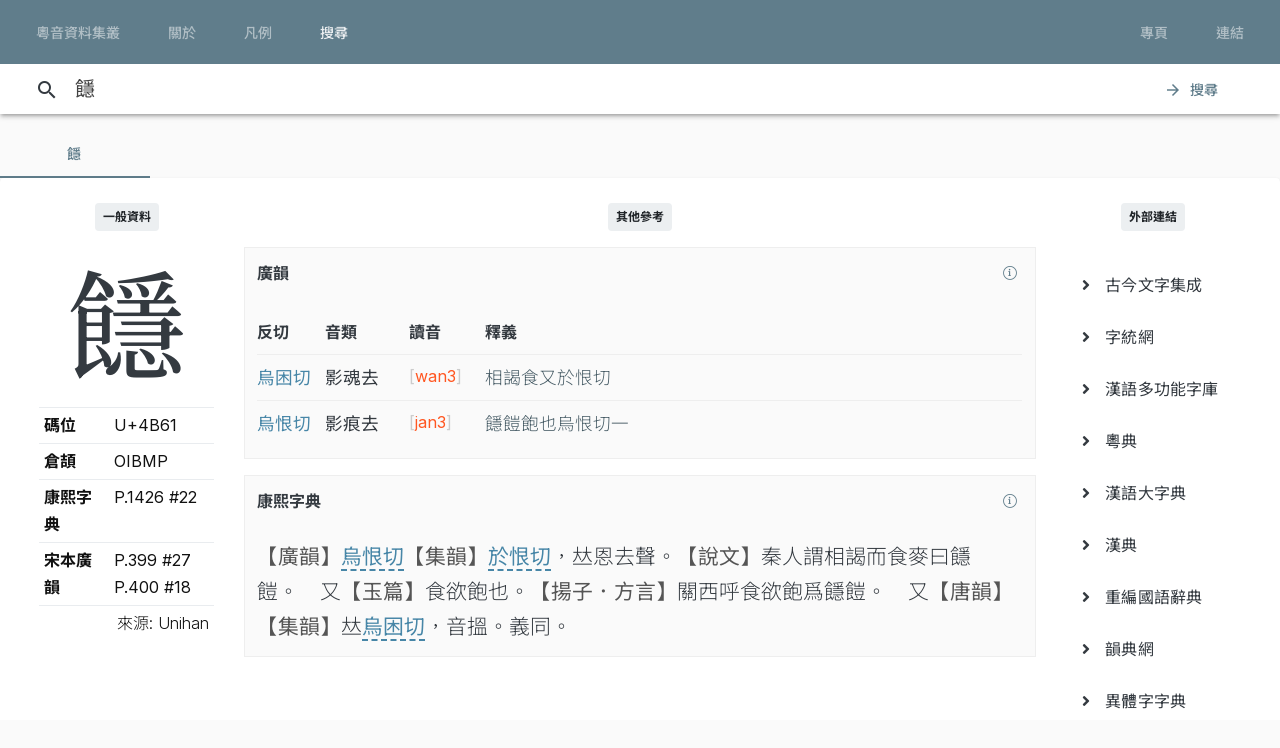

--- FILE ---
content_type: text/css; charset=utf-8
request_url: https://cdn.jsdelivr.net/npm/chiron-sung-hk-webfont@latest/css/vf.min.css
body_size: 67125
content:
/**
 * Minified by jsDelivr using clean-css v5.3.3.
 * Original file: /npm/chiron-sung-hk-webfont@1.0.23/css/vf.css
 *
 * Do NOT use SRI with dynamically generated files! More information: https://www.jsdelivr.com/using-sri-with-dynamic-files
 */
@font-face{font-family:'Chiron Sung HK WS';font-style:normal;font-weight:200 900;font-display:swap;src:url('../woff2/vf/t0/lgc.woff2') format('woff2-variations'),url('../woff2/vf/t0/lgc.woff2') format('woff2 supports variations');unicode-range:U+20-7e,U+a0-17f,U+18f,U+192,U+19a-19b,U+1a0-1a1,U+1af-1b0,U+1c0-1c3,U+1c9,U+1cd-1dc,U+1e6-1e7,U+1f0,U+1f8-1f9,U+218-21b,U+227,U+237,U+251,U+254,U+259,U+25f,U+261,U+268,U+26a-26b,U+26f,U+280,U+287,U+29e,U+2b0,U+2b2-2b3,U+2b7-2b8,U+2bb-2bc,U+2be-2c0,U+2c6-2cc,U+2d0,U+2d8-2dd,U+2e1-2e3,U+300-304,U+306-30d,U+31b,U+323-324,U+326-329,U+32e,U+331,U+358,U+374-375,U+37e,U+384-38a,U+38c,U+38e-3a1,U+3a3-3ce,U+3d7,U+3d9,U+3db,U+3dd,U+3e1,U+400-45f,U+462-463,U+472-475,U+490-493,U+496-49b,U+4a0-4a3,U+4aa-4ab,U+4ae-4b3,U+4b6-4b7,U+4ba-4bb,U+4c0-4c2,U+4cf-4d1,U+4d4-4d9,U+4e2-4e3,U+4e6-4e9,U+4ee-4ef,U+4f2-4f3,U+1d43,U+1d47-1d49,U+1d4d,U+1d4f-1d50,U+1d52,U+1d56-1d58,U+1d5b,U+1d6d,U+1d74-1d76,U+1d9c,U+1da0,U+1dbb,U+1e0c-1e0f,U+1e20-1e21,U+1e24-1e25,U+1e2a-1e2b,U+1e36-1e3b,U+1e3e-1e3f,U+1e41-1e49,U+1e5a-1e63,U+1e6c-1e6f,U+1e80-1e85,U+1e8e-1e8f,U+1e92-1e93,U+1e96-1e97,U+1e9e,U+1ea0-1ef9,U+2002-2007,U+2009-200d,U+2010-2015,U+2018-201a,U+201c-201e,U+2020-2023,U+2025-2026,U+202f-2030,U+2032-2033,U+2039-203a,U+203c,U+203e,U+2044,U+2047-2049,U+2070-2071,U+2074-2079,U+207d-2089,U+208d-208e,U+20a1,U+20a4,U+20a6-20a7,U+20a9,U+20ab-20ac,U+20ae,U+20b1-20b2,U+20b4-20b5,U+20b8-20ba,U+20bd,U+20bf,U+2113,U+2116-2117,U+2120,U+2122,U+2126,U+212e,U+2153-2154,U+215b-215e,U+2190-2193,U+2196-2199,U+2202,U+2206,U+220f,U+2211-2212,U+2215,U+2219-221a,U+221e,U+222b,U+223c,U+2248,U+2260,U+2264-2265,U+2307,U+25a0,U+25b2-25b3,U+25b6-25b7,U+25bc-25bd,U+25c0-25c1,U+25c6,U+25c9-25ca,U+25cc,U+2610-2611,U+266a,U+2713,U+274c,U+2752,U+2e3a-2e3b,U+3030,U+fb00-fb04,U+ff5e,U+1f12f,U+1f16a-1f16c}@font-face{font-family:'Chiron Sung HK WS';font-style:normal;font-weight:200 900;font-display:swap;src:url('../woff2/vf/t0/gf_0.woff2') format('woff2-variations'),url('../woff2/vf/t0/gf_0.woff2') format('woff2 supports variations');unicode-range:U+28eb2-28eb3,U+28ed9,U+28ee7,U+28fc5,U+29079,U+29088,U+2908b,U+29093,U+290af-290b1,U+290c0,U+290e4-290e5,U+290ec-290ed,U+2910d,U+29110,U+2913c,U+2914d,U+2915b,U+2915e,U+29170,U+2919c,U+291a8,U+291d5,U+291eb,U+2941d,U+29420,U+29433,U+2943f,U+29448,U+294d0,U+294d9-294da,U+294e5,U+294e7,U+2959e,U+295b0,U+295b8,U+295d7,U+295e9,U+295f4,U+29720,U+29732,U+297d4,U+29810,U+29857,U+298a4,U+298d1,U+298ea,U+298f1,U+298fa,U+29903,U+29905,U+2992f,U+29945,U+29947-29949,U+2995d,U+2996a,U+2999d,U+299c3,U+299c9,U+29a28,U+29a4d,U+29b05,U+29b0e,U+29bd5,U+29c73,U+29cad,U+29d3e,U+29d5a,U+29d7c,U+29d98,U+29d9b,U+29df6,U+29e06,U+29e2d,U+29e68,U+29eac,U+29eb0,U+29ec3,U+29ef8,U+29f23,U+29f30,U+29fb7,U+29fde,U+2a014,U+2a087,U+2a0b9,U+2a0e1,U+2a0ed,U+2a0f3,U+2a0f8,U+2a0fe,U+2a107,U+2a123,U+2a133-2a134,U+2a150,U+2a192-2a193,U+2a1ab,U+2a1b4-2a1b5,U+2a1df,U+2a1f5,U+2a220,U+2a233,U+2a293,U+2a29f,U+2a2b2,U+2a2b4,U+2a2b6,U+2a2ba,U+2a2bd,U+2a2df,U+2a2ff,U+2a351,U+2a3a9,U+2a3ed,U+2a434,U+2a45b,U+2a5c6,U+2a5cb,U+2a601,U+2a632,U+2a64a,U+2a65b,U+2a6a9,U+2adff,U+2f825,U+2f83b,U+2f840,U+2f878,U+2f894,U+2f8a6,U+2f8cd,U+2f994,U+2f9b2,U+2f9bc,U+2f9d4}@font-face{font-family:'Chiron Sung HK WS';font-style:normal;font-weight:200 900;font-display:swap;src:url('../woff2/vf/t0/gf_1.woff2') format('woff2-variations'),url('../woff2/vf/t0/gf_1.woff2') format('woff2 supports variations');unicode-range:U+28189,U+281af,U+281bc,U+28207,U+28218,U+2821a,U+28256,U+2827c,U+2829b,U+282cd,U+282e2,U+28306,U+28318,U+2832f,U+2833a,U+28365,U+2836d,U+2837d,U+2838a,U+28412,U+28468,U+2846c,U+28473,U+28482,U+28501,U+2853c-2853d,U+2856c,U+285e8,U+285f4,U+28600,U+2860b,U+28625,U+2863b,U+286aa-286ab,U+286b2,U+286bc,U+286d8,U+286e6,U+2870f,U+28713,U+28804,U+2882b,U+2890d,U+28933,U+28948-28949,U+28956,U+28964,U+28968,U+2896c-2896d,U+2897e,U+28989,U+289a8,U+289aa-289ab,U+289b8,U+289bc,U+289c0,U+289dc,U+289de,U+289e1,U+289e3-289e4,U+289e7-289e8,U+289f9-289fc,U+28a0f,U+28a16,U+28a25,U+28a29,U+28a32,U+28a36,U+28a44-28a4b,U+28a59-28a5a,U+28a81-28a83,U+28a9a-28a9c,U+28ac0,U+28ac6,U+28acb-28acc,U+28ace,U+28ade-28ae3,U+28ae5,U+28aea,U+28afc,U+28b0c,U+28b13,U+28b21-28b22,U+28b2b-28b2d,U+28b2f,U+28b46,U+28b4c,U+28b4e,U+28b50,U+28b63-28b66,U+28b6c,U+28b8f,U+28b99,U+28b9c-28b9d,U+28bb9,U+28bc2,U+28bc5,U+28bd4,U+28bd7,U+28bd9-28bda,U+28be7-28bec,U+28bf5,U+28bff,U+28c03,U+28c09,U+28c1c-28c1d,U+28c23,U+28c26,U+28c2b,U+28c30,U+28c39,U+28c3b,U+28cca,U+28ccd,U+28cd2,U+28d34,U+28d99,U+28db9,U+28e0f,U+28e36,U+28e39,U+28e65-28e66,U+28e97,U+28eac}@font-face{font-family:'Chiron Sung HK WS';font-style:normal;font-weight:200 900;font-display:swap;src:url('../woff2/vf/t0/gf_2.woff2') format('woff2-variations'),url('../woff2/vf/t0/gf_2.woff2') format('woff2 supports variations');unicode-range:U+26da0-26da7,U+26dae,U+26ddc,U+26dea-26deb,U+26df0,U+26e00,U+26e05,U+26e07,U+26e12,U+26e42-26e45,U+26e6e,U+26e72,U+26e77,U+26e84,U+26e88,U+26e8b,U+26e99,U+26ed0-26ed7,U+26f26,U+26f73-26f74,U+26f9f,U+26fa1,U+26fbe,U+26fde-26fdf,U+2700e,U+2704b,U+27052-27053,U+27088,U+270ad-270af,U+270cd,U+270d2,U+270f0,U+270f8,U+27109,U+2710c-2710d,U+27126-27127,U+27164-27165,U+27175,U+271cd,U+2721b,U+27267,U+27280,U+27285,U+2728b,U+272b2,U+272b6,U+272e6,U+27352,U+2739a,U+273ff,U+27422,U+27450,U+27484,U+27486,U+27574,U+275a3,U+275e0,U+275e4,U+275fd-275fe,U+27607,U+2760c,U+27632,U+27639,U+27655-27657,U+27694,U+2770f,U+27735-27736,U+27741,U+2775e,U+27784-27785,U+277cc,U+27858,U+27870,U+2789d,U+278b2,U+278c8,U+27924,U+27967,U+2797a,U+279a0,U+279dd,U+279fd,U+27a0a,U+27a0e,U+27a3e,U+27a53,U+27a59,U+27a79,U+27a84,U+27abd-27abe,U+27af4,U+27b06,U+27b0b,U+27b18,U+27b38-27b3a,U+27b48,U+27b65,U+27bef,U+27bf4,U+27c12,U+27c6c,U+27cb1,U+27cc5,U+27d2f,U+27d53-27d54,U+27d66,U+27d73,U+27d84,U+27d8f,U+27d98,U+27dbd,U+27ddc,U+27e4d,U+27e4f,U+27f2e,U+27ff9,U+28002,U+28009,U+2801e,U+28023-28024,U+28048,U+28083,U+28090,U+280bd-280be,U+280e8-280e9,U+280f4,U+2812e,U+2814f,U+2815d,U+2816f}@font-face{font-family:'Chiron Sung HK WS';font-style:normal;font-weight:200 900;font-display:swap;src:url('../woff2/vf/t0/gf_3.woff2') format('woff2-variations'),url('../woff2/vf/t0/gf_3.woff2') format('woff2 supports variations');unicode-range:U+25a9c,U+25aae-25aaf,U+25ae9,U+25b74,U+25b89,U+25bb3-25bb4,U+25bc6,U+25be4,U+25be8,U+25c01,U+25c06,U+25c21,U+25c4a,U+25c65,U+25c91,U+25ca4,U+25cc0-25cc1,U+25cfe,U+25d20,U+25d30,U+25d43,U+25d99,U+25db9,U+25e0e,U+25e49,U+25e81-25e83,U+25ea6,U+25ebc,U+25ed7-25ed8,U+25f1a,U+25f4b,U+25fe1-25fe2,U+26021,U+26029,U+26048,U+26064,U+26083,U+26097,U+260a4-260a5,U+26102,U+26121,U+26159-2615c,U+261ad-261ae,U+261b2,U+261dd,U+26258,U+26261,U+2626a-2626b,U+262d0,U+26335,U+2634b-2634c,U+26351,U+263be,U+263f5,U+263f8,U+26402,U+26410-26412,U+2644a,U+26469,U+26484,U+26488-26489,U+2648d,U+26498,U+26512,U+26572,U+265a0,U+265ad,U+265bf,U+26612,U+26626,U+266af,U+266b1,U+266b5,U+266da,U+266e8,U+266fc,U+26716,U+26741,U+26799,U+267b3-267b4,U+267cc,U+2681c,U+26846,U+2685e,U+2686e,U+26888,U+2688a,U+26893,U+268c7,U+2690e,U+26911,U+26926,U+26939,U+26951,U+269a8,U+269b5,U+269f2,U+269fa,U+26a2d-26a2e,U+26a34,U+26a42,U+26a51-26a52,U+26b05,U+26b0a,U+26b13,U+26b15,U+26b23,U+26b28,U+26b50-26b53,U+26b5b,U+26b75,U+26b82,U+26b96-26b97,U+26b9d,U+26bb3,U+26bc0,U+26bf7,U+26c21,U+26c40-26c41,U+26c46,U+26c7e-26c82,U+26ca4,U+26cb7-26cb8,U+26cbd,U+26cc0,U+26cc3,U+26cd1,U+26d22-26d2a,U+26d51,U+26d74}@font-face{font-family:'Chiron Sung HK WS';font-style:normal;font-weight:200 900;font-display:swap;src:url('../woff2/vf/t0/gf_4.woff2') format('woff2-variations'),url('../woff2/vf/t0/gf_4.woff2') format('woff2 supports variations');unicode-range:U+249bb,U+249c5,U+249d0,U+249da,U+249de-249df,U+249e3,U+249e5,U+249ec-249ed,U+249f6-249f9,U+249fb,U+24a0e,U+24a12-24a13,U+24a15,U+24a21-24a2a,U+24a3e,U+24a42,U+24a45,U+24a4a,U+24a4e-24a51,U+24a5d,U+24a65-24a67,U+24a71,U+24a77-24a7a,U+24a8c,U+24a93-24a96,U+24aa4-24aa7,U+24ab1-24ab3,U+24aba-24abc,U+24ac0,U+24ac7,U+24aca,U+24ad1,U+24adf,U+24ae2,U+24ae9,U+24b0f,U+24b6e,U+24bf5,U+24c09,U+24c9e-24c9f,U+24cc9,U+24cd9,U+24d06,U+24d13,U+24db8,U+24dea-24deb,U+24e3b,U+24e50,U+24ea5,U+24ea7,U+24f0e,U+24f5c,U+24f82,U+24f86,U+24f97,U+24f9a,U+24fa9,U+24fb8,U+24fc2,U+2502c,U+25052,U+2509d,U+2512b,U+25148,U+2517d-2517e,U+251cd,U+251e3,U+251e6-251e7,U+25220-25221,U+25250,U+25299,U+252c7,U+252d8,U+2530e,U+25311,U+25313,U+25419,U+25425,U+2542f-25430,U+25446,U+2546c,U+2546e,U+2549a,U+25531,U+25535,U+2553f,U+2555b-2555e,U+25562,U+25565-25566,U+25581,U+25584,U+2558f,U+255b9,U+255d5,U+255db,U+255e0,U+25605,U+25635,U+25651,U+25683,U+25695,U+256e3,U+256f6,U+25706,U+2571d,U+25725,U+2573d,U+25772,U+257c7,U+257df-257e1,U+25857,U+2585d,U+25872,U+258c8,U+258de,U+258e1,U+25903,U+25946,U+25956,U+259ac,U+259cc,U+25a54,U+25a95}@font-face{font-family:'Chiron Sung HK WS';font-style:normal;font-weight:200 900;font-display:swap;src:url('../woff2/vf/t0/gf_5.woff2') format('woff2-variations'),url('../woff2/vf/t0/gf_5.woff2') format('woff2 supports variations');unicode-range:U+23f61,U+23f7f-23f82,U+23f8f,U+23fb4,U+23fb7,U+23fc0,U+23fc5,U+23feb-23ff0,U+24011,U+24039-2403d,U+24057,U+24085,U+2408b-2408d,U+24091,U+240c9,U+240e1,U+240ec,U+24104,U+2410f,U+24119,U+2413f-24140,U+24144,U+2414e,U+24155-24157,U+2415c,U+2415f,U+24161,U+24177,U+2417a,U+241a3-241a5,U+241ac,U+241b5,U+241cd,U+241e2,U+241fc,U+2421b,U+2424b,U+24256,U+24259,U+24276-24278,U+24284,U+24293,U+24295,U+242a5,U+242bf,U+242c1,U+242c9-242ca,U+242ee,U+242fa,U+2430d,U+2431a,U+24334,U+24348,U+24362-24365,U+2438c,U+24396,U+2439c,U+243bd,U+243c1,U+243e9-243ea,U+243f2,U+243f8,U+24404,U+24435-24436,U+2445a-2445b,U+24473,U+24487-24488,U+244b9,U+244bc,U+244ce,U+244d3,U+244d6,U+24505,U+24521,U+24578,U+245c8,U+24618,U+2462a,U+24665,U+24674,U+24697,U+246d4,U+24706,U+24725,U+2472f,U+2478f,U+247e0,U+24812,U+24823,U+24882,U+248e9,U+248f0-248f3,U+248fb,U+248ff-24901,U+2490c,U+24916-24917,U+24919,U+2492f,U+24933-24934,U+2493e-24943,U+24962-24963,U+24974-24976,U+2497b,U+2497f,U+24982,U+24988-2498f,U+24994,U+249a4,U+249a7,U+249a9,U+249ab-249ad,U+249b7-249ba}@font-face{font-family:'Chiron Sung HK WS';font-style:normal;font-weight:200 900;font-display:swap;src:url('../woff2/vf/t0/gf_6.woff2') format('woff2-variations'),url('../woff2/vf/t0/gf_6.woff2') format('woff2 supports variations');unicode-range:U+22e8b,U+22eb3,U+22eef,U+22f74,U+22fcc,U+22fe3,U+23033,U+23044,U+2304b,U+23066,U+2307d-2307e,U+2308e,U+230b7,U+230bc,U+230da,U+23103,U+2313d,U+2317d,U+23182,U+231a4-231a5,U+231b3,U+231c8-231c9,U+231ea,U+231f7-231f9,U+2320f,U+23225,U+2322f,U+23231-23234,U+23256,U+2325e,U+23262,U+23281,U+23289-2328a,U+232ab-232ad,U+232d2,U+232e0-232e1,U+23300,U+2330a,U+2331f,U+233b4,U+233cc,U+233de,U+233e6,U+233f4-233f5,U+233f9-233fa,U+233fe,U+23400,U+2343f,U+23450,U+2346f,U+23472,U+234e5,U+23519,U+23530,U+23551,U+2355a,U+23567,U+23595,U+23599,U+2359c,U+235bb,U+235cd-235cf,U+235f3,U+23600,U+23617,U+2361a,U+2363c,U+23640,U+23659,U+2365f,U+23677,U+2368e,U+2369e,U+236a6,U+236ad,U+236ba,U+236df,U+236ee,U+23703,U+23716,U+23720,U+2372d,U+2372f,U+2373f,U+23766,U+23781,U+237a2,U+237bc,U+237c2,U+237d5-237d7,U+2383a,U+239c2,U+23aa7,U+23adb,U+23aee,U+23afa,U+23b1a,U+23b5a,U+23c63,U+23c99-23c9b,U+23cb5,U+23cb7,U+23cc7-23cc9,U+23cfc-23cff,U+23d40,U+23d5b,U+23d7e,U+23d8f,U+23db6-23dbd,U+23de3,U+23df8,U+23e06,U+23e11,U+23e2c-23e31,U+23e39,U+23e88-23e8b,U+23eb9,U+23ebf,U+23ed7,U+23ef7-23efc,U+23f35,U+23f41,U+23f4a}@font-face{font-family:'Chiron Sung HK WS';font-style:normal;font-weight:200 900;font-display:swap;src:url('../woff2/vf/t0/gf_7.woff2') format('woff2-variations'),url('../woff2/vf/t0/gf_7.woff2') format('woff2 supports variations');unicode-range:U+21927,U+2193b,U+21944,U+21958,U+2196a,U+2197c,U+21980,U+21983,U+21988,U+21996,U+219db,U+219f3,U+21a2d,U+21a34,U+21a45,U+21a4b,U+21a63,U+21b44,U+21bc1-21bc2,U+21c2a,U+21c70,U+21ca2,U+21ca5,U+21cac,U+21d46,U+21d53,U+21d5e,U+21d90,U+21db6,U+21dba,U+21dca,U+21dd1,U+21deb,U+21df9,U+21e1c,U+21e23,U+21e37,U+21e3d,U+21e89,U+21ea4,U+21ea8,U+21ec8,U+21ed5,U+21f0f,U+21f15,U+21f6a,U+21f9e,U+21fa1,U+21fe8,U+22045,U+22049,U+2207e,U+2209a,U+220c7,U+220fc,U+2212a,U+2215b,U+22173,U+2217a,U+221a1,U+221c1,U+221c3,U+22208,U+2227c,U+22321,U+22325,U+223bd,U+223d0,U+223d7,U+223fa,U+22465,U+22471,U+2248b,U+22491,U+224b0,U+224bc,U+224c1,U+224c9,U+224cc,U+224ed,U+22513,U+2251b,U+22530,U+22554,U+2258d,U+225af,U+225be,U+2261b-2261c,U+2262b,U+22668,U+2267a,U+22696,U+22698,U+226f4-226f6,U+22712,U+22714,U+2271b,U+2271f,U+2272a,U+22775,U+22781,U+22796,U+227b4-227b5,U+227cd,U+22803,U+2285f-22860,U+22871,U+228ad,U+228c1,U+228f7,U+22926,U+22939,U+2294f,U+22967,U+2296b,U+22980,U+22993,U+22a66,U+22acf,U+22ad5,U+22ae6,U+22ae8,U+22b0e,U+22b22,U+22b3f,U+22b43,U+22b6a,U+22bca,U+22bce,U+22c26-22c27,U+22c38,U+22c4c,U+22c51,U+22c55,U+22c62,U+22c88,U+22c9b,U+22ca1,U+22ca9,U+22cb2,U+22cb7,U+22cc2,U+22cc6,U+22cc9,U+22d07-22d08,U+22d12,U+22d44,U+22d4c,U+22d67,U+22d8d,U+22d95,U+22da0,U+22da3-22da4,U+22db7,U+22dee,U+22e0d,U+22e36,U+22e42,U+22e78}@font-face{font-family:'Chiron Sung HK WS';font-style:normal;font-weight:200 900;font-display:swap;src:url('../woff2/vf/t0/gf_8.woff2') format('woff2-variations'),url('../woff2/vf/t0/gf_8.woff2') format('woff2 supports variations');unicode-range:U+21076-21078,U+2107b,U+21088,U+21096,U+2109d,U+210b4,U+210bf-210c1,U+210c7-210c9,U+210cf,U+210d3,U+210e4,U+210f4-210f6,U+2112f,U+2113b,U+2113d,U+21145,U+21148,U+2114f,U+21180,U+21187,U+211d9,U+2123c,U+2124f,U+2127c,U+212a8-212a9,U+212b0,U+212e3,U+212fe,U+21302-21305,U+21336,U+2133a,U+21375-21376,U+2138e,U+21398,U+2139c,U+213c5-213c6,U+213ed,U+213fe,U+21413,U+21416,U+21424,U+2143f,U+21452,U+21454-21455,U+2148a,U+21497,U+214b6,U+214e8,U+214fd,U+21577,U+21582,U+21596,U+2160a,U+21613,U+21619,U+2163e,U+21661,U+21692,U+216b8,U+216ba,U+216c0-216c2,U+216d3,U+216d5,U+216df,U+216e6-216e8,U+216fa-216fc,U+216fe,U+2170d,U+21710,U+21726,U+2173a-2173c,U+21757,U+2176c-21771,U+21773-21774,U+217ab,U+217b0-217b5,U+217c3,U+217c7,U+217d9-217dc,U+217df,U+217ef,U+217f5-217f6,U+217f8-217fc,U+21820,U+21828-2182a,U+2182d,U+21839-2183b,U+21840,U+21845,U+21852,U+2185e,U+21861-21864,U+21877,U+2187b,U+21883-21885,U+2189e-218a2,U+218be-218bf,U+218d1,U+218d6-218d9,U+218fa,U+21903-21905,U+21910-21912,U+21915,U+2191c,U+21922}@font-face{font-family:'Chiron Sung HK WS';font-style:normal;font-weight:200 900;font-display:swap;src:url('../woff2/vf/t0/gf_9.woff2') format('woff2-variations'),url('../woff2/vf/t0/gf_9.woff2') format('woff2 supports variations');unicode-range:U+2048e,U+20491-20492,U+204a3,U+204d7,U+204fc,U+204fe,U+20547,U+2058e,U+205a5,U+205b3,U+205c3,U+205ca,U+205d0,U+205d5,U+205df-205e0,U+205eb,U+20611,U+20615,U+20619-2061a,U+20630,U+20656,U+20676,U+2070e,U+20731,U+20779,U+2082c,U+20873,U+208d5,U+20916,U+20923,U+20954,U+20979,U+209e7,U+20a11,U+20a50,U+20a6f,U+20a8a,U+20ab4,U+20ac2,U+20acd,U+20b0d,U+20b8f,U+20b9f,U+20ba8-20ba9,U+20bbf,U+20bc6,U+20bcb,U+20be2,U+20beb,U+20bfb,U+20bff,U+20c0b,U+20c0d,U+20c20,U+20c34,U+20c3a-20c3b,U+20c41-20c43,U+20c53,U+20c65,U+20c77-20c78,U+20c7c,U+20c8d,U+20c96,U+20c9c,U+20cb5,U+20cb8,U+20ccf,U+20cd3-20cd6,U+20cdd,U+20ced,U+20cff,U+20d15,U+20d28,U+20d31-20d32,U+20d46-20d49,U+20d4c-20d4e,U+20d6f,U+20d71,U+20d74,U+20d7c,U+20d7e-20d7f,U+20d96,U+20d9c,U+20da7,U+20db2,U+20dc8,U+20e04,U+20e09-20e0a,U+20e0d-20e11,U+20e16,U+20e1d,U+20e4c,U+20e6d,U+20e73,U+20e75-20e7b,U+20e8c,U+20e96,U+20e98,U+20e9d,U+20ea2,U+20eaa-20eac,U+20eb6,U+20ed7-20ed8,U+20edd,U+20ef8-20efb,U+20f1d,U+20f26,U+20f2d-20f2e,U+20f30-20f31,U+20f3b,U+20f4c,U+20f64,U+20f8d,U+20f90,U+20fad,U+20fb4-20fb6,U+20fbc,U+20fdf,U+20fea-20fed,U+21014,U+2101d-2101e,U+2104f,U+2105c,U+2106f,U+21075}@font-face{font-family:'Chiron Sung HK WS';font-style:normal;font-weight:200 900;font-display:swap;src:url('../woff2/vf/t0/gf_10.woff2') format('woff2-variations'),url('../woff2/vf/t0/gf_10.woff2') format('woff2 supports variations');unicode-range:U+20021,U+20024,U+2003e,U+20046,U+2004e,U+20068,U+20086-20087,U+2008a,U+20094,U+200ca-200cd,U+200d1,U+200ee,U+2010c,U+2010e,U+20118,U+201a4,U+201a9,U+201ab,U+201c1,U+201d4,U+201f2,U+20204,U+2020c,U+20214,U+20239,U+2025b,U+20274-20275,U+20299,U+2029e,U+202a0,U+202b7,U+202bf-202c0,U+202e5,U+2030a,U+20325,U+20341,U+20345-20347,U+2037e-20380,U+203a0,U+203a7,U+203b5,U+203c9,U+203cb,U+203f5,U+203fc,U+20413-20414,U+2041f,U+20465,U+20487}@font-face{font-family:'Chiron Sung HK WS';font-style:normal;font-weight:200 900;font-display:swap;src:url('../woff2/vf/t0/gf_15.woff2') format('woff2-variations'),url('../woff2/vf/t0/gf_15.woff2') format('woff2 supports variations');unicode-range:U+ff37,U+ff39-ff3a,U+ff3c,U+ff3e-ff5b,U+ff5d,U+ff61-ff65,U+ff67-ff68,U+ff6a,U+ff6c-ff7e,U+ff80-ff86,U+ff89-ff94,U+ff97-ff9e,U+ffb9,U+ffe0-ffe3,U+ffe9,U+ffeb,U+ffed,U+1f141-1f142,U+1f150,U+1f154,U+1f158,U+1f15b,U+1f15d-1f15e,U+1f162-1f163,U+1f170-1f171,U+1f174,U+1f177-1f178,U+1f17d-1f17f,U+1f192-1f195,U+1f197-1f19a,U+1f21a,U+1f22f,U+1f232-1f237,U+1f239-1f23a,U+1f250-1f251}@font-face{font-family:'Chiron Sung HK WS';font-style:normal;font-weight:200 900;font-display:swap;src:url('../woff2/vf/t0/gf_16.woff2') format('woff2-variations'),url('../woff2/vf/t0/gf_16.woff2') format('woff2 supports variations');unicode-range:U+f94f,U+f95a,U+f95d-f95e,U+f961-f963,U+f965-f970,U+f974,U+f976-f97a,U+f97c,U+f97e-f97f,U+f981,U+f983,U+f988,U+f98a,U+f98c,U+f98e,U+f996-f997,U+f999-f99a,U+f99c,U+f99f-f9a0,U+f9a3,U+f9a8,U+f9ad,U+f9b2-f9b6,U+f9b9-f9ba,U+f9bd-f9be,U+f9c1,U+f9c4,U+f9c7,U+f9ca,U+f9cd,U+f9d0-f9d1,U+f9d3-f9d4,U+f9d7-f9d8,U+f9dc-f9dd,U+f9df-f9e1,U+f9e4,U+f9e8-f9ea,U+f9f4,U+f9f6-f9f7,U+f9f9-f9fa,U+f9fc-fa01,U+fa03-fa04,U+fa06,U+fa08-fa0a,U+fa0c,U+fa11,U+fa17,U+fa19,U+fa1b,U+fa1d,U+fa26,U+fa2c,U+fe33-fe36,U+fe38-fe44,U+fe49-fe51,U+fe54,U+fe56-fe57,U+fe59-fe5c,U+fe5f-fe66,U+fe68-fe6a,U+ff04,U+ff07,U+ff26-ff2c,U+ff31-ff32,U+ff35-ff36}@font-face{font-family:'Chiron Sung HK WS';font-style:normal;font-weight:200 900;font-display:swap;src:url('../woff2/vf/t0/gf_17.woff2') format('woff2-variations'),url('../woff2/vf/t0/gf_17.woff2') format('woff2 supports variations');unicode-range:U+f901-f902,U+f904,U+f906-f907,U+f909-f90a,U+f90f,U+f914,U+f918-f919,U+f91b,U+f91d,U+f91f,U+f923,U+f925,U+f92d-f92f,U+f934,U+f937-f938,U+f93d,U+f93f,U+f941,U+f949,U+f94c,U+f94e}@font-face{font-family:'Chiron Sung HK WS';font-style:normal;font-weight:200 900;font-display:swap;src:url('../woff2/vf/t0/gf_25.woff2') format('woff2-variations'),url('../woff2/vf/t0/gf_25.woff2') format('woff2 supports variations');unicode-range:U+9f4f-9f50,U+9f53-9f54,U+9f57,U+9f59-9f5a,U+9f5c,U+9f5f-9f60,U+9f62-9f63,U+9f66-9f67,U+9f69-9f6a,U+9f6c,U+9f72,U+9f76-9f77,U+9f7f,U+9f84-9f85,U+9f88,U+9f8e,U+9f91,U+9f94-9f98,U+9f9a-9f9b,U+9f9f-9fa0,U+9fa2,U+9fa4-9fb3,U+9fc7-9fcb,U+9fd0,U+9ff0-9fff,U+ac00-ac01,U+ac04,U+ac08,U+ac10-ac11,U+ac13-ac16,U+ac19,U+ac1c-ac1d,U+ac24,U+ac70-ac71,U+ac74,U+ac77-ac78,U+ac80-ac81,U+ac83,U+ac8c,U+ac90,U+aca0,U+aca8-aca9,U+acac,U+acb0,U+acb8-acb9,U+acbc-acbd,U+acc1,U+acc4,U+ace0-ace1,U+ace4,U+ace8,U+acf0-acf1,U+acf3,U+acf5,U+acfc-acfd,U+ad00,U+ad0c,U+ad11,U+ad1c,U+ad2b,U+ad34,U+ad3a,U+ad50,U+ad6c,U+ad70,U+ad74,U+ad7f,U+ad81,U+ad8c,U+adc0,U+adc8,U+addc,U+ade0,U+adf8-adf9,U+adfc,U+ae00,U+ae08-ae09,U+ae30,U+ae34,U+ae38,U+ae40,U+ae4a,U+ae4c,U+ae54,U+ae5d,U+ae68,U+aebc,U+aed8,U+aef4,U+af2c-af2d,U+af34,U+af43,U+afb8}@font-face{font-family:'Chiron Sung HK WS';font-style:normal;font-weight:200 900;font-display:swap;src:url('../woff2/vf/t0/gf_26.woff2') format('woff2-variations'),url('../woff2/vf/t0/gf_26.woff2') format('woff2 supports variations');unicode-range:U+9dc0-9dc2,U+9dc4,U+9dc7-9dc9,U+9dd3-9dd4,U+9dd6,U+9dd9-9dda,U+9dde-9ddf,U+9de2,U+9de5-9de6,U+9de8,U+9def-9df0,U+9df2-9df4,U+9df8,U+9dfa,U+9dfc-9dfd,U+9dff,U+9e02,U+9e07,U+9e0a,U+9e0c,U+9e0e,U+9e11,U+9e15,U+9e18,U+9e1a-9e1e,U+9e20-9e23,U+9e25-9e26,U+9e2d,U+9e2f,U+9e33,U+9e35,U+9e3d-9e3f,U+9e42-9e43,U+9e45,U+9e48-9e4a,U+9e4c,U+9e4f,U+9e51,U+9e55,U+9e64,U+9e66,U+9e6b,U+9e6d-9e6e,U+9e70,U+9e73,U+9e75,U+9e78,U+9e7b,U+9e80-9e85,U+9e87-9e88,U+9e8b-9e8c,U+9e90-9e91,U+9e93,U+9e95-9e96,U+9e98,U+9e9d-9e9e,U+9ea1-9ea2,U+9ea4,U+9ea6,U+9ea8-9ead,U+9eaf,U+9eb1,U+9eb4,U+9eb7-9eba,U+9ebe-9ebf,U+9ec1,U+9ec6-9ec7,U+9ecc-9ecd,U+9ed0,U+9ed2,U+9ed4,U+9ed9-9eda,U+9edc-9edd,U+9edf-9ee0,U+9ee2,U+9ee5,U+9ee7,U+9eee,U+9ef1,U+9ef3-9ef4,U+9ef6-9ef9,U+9efb-9eff,U+9f02,U+9f07-9f09,U+9f10,U+9f14-9f15,U+9f17,U+9f19,U+9f22,U+9f26-9f27,U+9f29,U+9f2c,U+9f2f,U+9f31,U+9f34,U+9f37,U+9f39,U+9f3d-9f3e,U+9f41,U+9f44-9f45,U+9f4c-9f4e}@font-face{font-family:'Chiron Sung HK WS';font-style:normal;font-weight:200 900;font-display:swap;src:url('../woff2/vf/t0/gf_27.woff2') format('woff2-variations'),url('../woff2/vf/t0/gf_27.woff2') format('woff2 supports variations');unicode-range:U+9c0c-9c0d,U+9c10,U+9c12-9c13,U+9c15,U+9c1b-9c1c,U+9c1f-9c21,U+9c23-9c26,U+9c28-9c29,U+9c2d-9c2f,U+9c31-9c33,U+9c35-9c37,U+9c39-9c3b,U+9c3d-9c3e,U+9c40,U+9c42,U+9c45-9c49,U+9c4f,U+9c52-9c54,U+9c56,U+9c58-9c5a,U+9c5d,U+9c5f-9c60,U+9c63,U+9c67-9c68,U+9c72,U+9c75,U+9c78,U+9c7a-9c7c,U+9c7f-9c81,U+9c87-9c88,U+9c8d,U+9c91,U+9c94,U+9c97,U+9c9b,U+9ca4,U+9ca8,U+9cab,U+9cad,U+9cb1-9cb3,U+9cb6-9cb8,U+9cc4-9cc5,U+9ccc-9ccd,U+9cd5-9cd7,U+9cdd-9cdf,U+9ce7,U+9ce9,U+9cee-9cf0,U+9cf2,U+9cfc-9cfe,U+9d02-9d03,U+9d06-9d08,U+9d0c,U+9d0e,U+9d10,U+9d12,U+9d15-9d17,U+9d1d-9d1f,U+9d21,U+9d23,U+9d2b,U+9d2f-9d30,U+9d34,U+9d37,U+9d39,U+9d3d,U+9d42,U+9d44,U+9d49,U+9d4e,U+9d50,U+9d52-9d53,U+9d59,U+9d5c,U+9d5e-9d61,U+9d6a,U+9d6d-9d70,U+9d77,U+9d7a,U+9d7c,U+9d7e,U+9d83,U+9d87,U+9d89,U+9d8f,U+9d91-9d93,U+9d96,U+9d98,U+9d9a,U+9da1-9da2,U+9da5,U+9da9,U+9dab-9dac,U+9db1-9db2,U+9db5,U+9db9-9dbd,U+9dbf}@font-face{font-family:'Chiron Sung HK WS';font-style:normal;font-weight:200 900;font-display:swap;src:url('../woff2/vf/t0/gf_28.woff2') format('woff2-variations'),url('../woff2/vf/t0/gf_28.woff2') format('woff2 supports variations');unicode-range:U+9a84-9a87,U+9a8a-9a8b,U+9a8f-9a91,U+9a97,U+9a9a,U+9a9e,U+9aa0-9aa1,U+9aa4-9aa5,U+9aaf-9ab2,U+9ab6-9ab7,U+9ab9-9aba,U+9abd-9abe,U+9ac0-9ac5,U+9ac8,U+9acb-9acc,U+9ace-9acf,U+9ad1,U+9ad5-9ad7,U+9ad9,U+9adf-9ae3,U+9aea-9aeb,U+9aed,U+9aef,U+9af2,U+9af4,U+9af9,U+9afb,U+9afd,U+9aff,U+9b02-9b04,U+9b08-9b09,U+9b0f,U+9b13-9b14,U+9b18,U+9b1f,U+9b22-9b23,U+9b28-9b2a,U+9b2c-9b30,U+9b32,U+9b34,U+9b39,U+9b3b,U+9b40,U+9b43,U+9b46-9b49,U+9b4b-9b4e,U+9b50-9b51,U+9b55,U+9b58,U+9b5b,U+9b5e-9b60,U+9b63,U+9b68-9b69,U+9b74,U+9b7d,U+9b7f-9b81,U+9b83-9b84,U+9b87-9b88,U+9b8a-9b8b,U+9b8d-9b90,U+9b92-9b95,U+9b97,U+9b9d,U+9b9f-9ba0,U+9ba2-9ba3,U+9ba8,U+9bab,U+9bb0,U+9bb8,U+9bc0-9bc1,U+9bc3,U+9bc6-9bc8,U+9bcf,U+9bd3-9bd7,U+9bd9,U+9bdb,U+9bdd,U+9be1-9be2,U+9be4-9be5,U+9be7,U+9be9-9bea,U+9bed-9bee,U+9bf0-9bf1,U+9bf4-9bf5,U+9bf7,U+9bf9,U+9bfd,U+9bff,U+9c02,U+9c06,U+9c08-9c0a}@font-face{font-family:'Chiron Sung HK WS';font-style:normal;font-weight:200 900;font-display:swap;src:url('../woff2/vf/t0/gf_29.woff2') format('woff2-variations'),url('../woff2/vf/t0/gf_29.woff2') format('woff2 supports variations');unicode-range:U+9919,U+991b-991c,U+991e,U+9920,U+9927,U+992b-992c,U+992e,U+9931-9933,U+9937-9940,U+9942-9944,U+9948-994a,U+994c-994e,U+9951,U+9954,U+995c-995f,U+9961-9963,U+9965,U+9968,U+996a,U+996d-9972,U+9975-9976,U+997a,U+997c,U+997f-9980,U+9984-9985,U+9988,U+998b,U+998d,U+998f,U+9992,U+9994-9995,U+9997-9998,U+999b-999c,U+999e,U+99a0-99a1,U+99a4,U+99aa-99ab,U+99af,U+99b1,U+99b4,U+99b8-99b9,U+99bc,U+99c4-99c6,U+99cf,U+99d1-99d2,U+99d4,U+99d6,U+99d8-99da,U+99df-99e2,U+99e6,U+99e9,U+99ee,U+99f0,U+99f5,U+99f8,U+99fb,U+9a01-9a05,U+9a0c,U+9a0f-9a13,U+9a16,U+9a1b-9a1c,U+9a1f-9a21,U+9a24,U+9a26,U+9a28,U+9a2b,U+9a2d-9a2f,U+9a34-9a36,U+9a38,U+9a3b-9a3c,U+9a3e,U+9a40-9a44,U+9a4a,U+9a4c-9a4e,U+9a52,U+9a56,U+9a58,U+9a5c,U+9a62-9a65,U+9a69-9a6b,U+9a6d,U+9a6f-9a71,U+9a73-9a74,U+9a76,U+9a78-9a79,U+9a7b-9a7c,U+9a7e-9a7f,U+9a81-9a82}@font-face{font-family:'Chiron Sung HK WS';font-style:normal;font-weight:200 900;font-display:swap;src:url('../woff2/vf/t0/gf_30.woff2') format('woff2-variations'),url('../woff2/vf/t0/gf_30.woff2') format('woff2 supports variations');unicode-range:U+97b7-97ba,U+97bd-97c3,U+97c6,U+97c8-97c9,U+97cd,U+97d2,U+97d6,U+97d8-97d9,U+97dc-97de,U+97e0-97e1,U+97e6-97e7,U+97ec-97ee,U+97f0-97f2,U+97f5,U+97f9-97fa,U+97fe,U+9804,U+9807,U+980a,U+980e-980f,U+9814-9816,U+981a,U+981c,U+981e-9821,U+9823,U+9826,U+9828,U+982a-982c,U+982e,U+9832-9835,U+9837,U+9839,U+983c-983d,U+9845,U+9847-9849,U+984b,U+984e,U+9852-9857,U+9859-985a,U+9862-9863,U+9865-9866,U+9868,U+986c,U+9870-9871,U+9873-9874,U+9877,U+987a-987f,U+9881-9882,U+9885,U+9887-988a,U+988c-988d,U+9890,U+9893,U+9896-9897,U+989a,U+989c-989e,U+98a0,U+98a4,U+98a6-98a7,U+98a9,U+98ae-98af,U+98b2-98b4,U+98b6-98bd,U+98bf,U+98c3,U+98c7-98c8,U+98ca,U+98d2-98d3,U+98d8-98da,U+98dc,U+98de,U+98e0-98e1,U+98e3,U+98e5-98e9,U+98eb-98ee,U+98f1,U+98f4-98f5,U+9901,U+9908-9909,U+990c,U+990e,U+9911-9912,U+9914,U+9916-9917}@font-face{font-family:'Chiron Sung HK WS';font-style:normal;font-weight:200 900;font-display:swap;src:url('../woff2/vf/t0/gf_31.woff2') format('woff2-variations'),url('../woff2/vf/t0/gf_31.woff2') format('woff2 supports variations');unicode-range:U+9624,U+9628,U+962f,U+9633-9636,U+9638,U+963c,U+9641-9643,U+9645,U+9647-9648,U+964e-964f,U+9651,U+9653-9656,U+9658,U+965b-965f,U+9661,U+9665,U+9668-9669,U+966c,U+9672,U+9674,U+967a-967b,U+9681-9685,U+9688-9689,U+968b,U+968d,U+9695-9698,U+969e,U+96a0-96a5,U+96a9,U+96ac,U+96ae,U+96b0,U+96b2-96b4,U+96b6-96b7,U+96b9,U+96bc-96be,U+96c3,U+96c9-96cb,U+96ce-96cf,U+96d1-96d2,U+96d8,U+96dd,U+96e9,U+96eb,U+96f0-96f1,U+96f3-96f4,U+96f9,U+96fe-96ff,U+9701-9703,U+9705,U+9708,U+970a,U+970e-9711,U+9719,U+971b,U+971d,U+971f-9721,U+9728,U+972a,U+972d,U+9730-9731,U+9733-9734,U+9736,U+973a,U+973d,U+9740-9741,U+9744,U+9746-9747,U+9749-974a,U+9750-9751,U+9753,U+9755,U+9757-9759,U+975b,U+975d,U+975f,U+9763,U+9765-9766,U+9768,U+976c-976d,U+9771,U+9773,U+9776,U+977a,U+977c,U+9780,U+9784-9789,U+978e-978f,U+9798,U+979b,U+979d-979f,U+97a3,U+97a5-97a6,U+97a8,U+97ab-97ac,U+97ae,U+97b1-97b2,U+97b4,U+97b6}@font-face{font-family:'Chiron Sung HK WS';font-style:normal;font-weight:200 900;font-display:swap;src:url('../woff2/vf/t0/gf_32.woff2') format('woff2-variations'),url('../woff2/vf/t0/gf_32.woff2') format('woff2 supports variations');unicode-range:U+94b0-94b1,U+94b3-94b5,U+94bb-94bc,U+94be-94c3,U+94c5-94c6,U+94c9,U+94ce-94d0,U+94db-94dd,U+94e0,U+94e2-94e3,U+94e8,U+94ec-94ee,U+94f0,U+94f2,U+94f5-94f6,U+94f8,U+94fa,U+94ff-9502,U+9504-9506,U+9508,U+950b-950c,U+950f-9510,U+9519-951b,U+951d,U+951f,U+9521-9526,U+952d-9530,U+9535,U+953a-953b,U+9540-9542,U+9547,U+9549-954a,U+954d,U+9550-9551,U+9554-9556,U+955c,U+956c-956d,U+956f-9570,U+9573,U+9576,U+9578,U+9582,U+9585-9586,U+9588,U+958e-958f,U+9596-9597,U+9599,U+959c,U+959e-95a2,U+95a4,U+95a6-95a7,U+95aa-95ae,U+95b0,U+95b2,U+95b6,U+95b9-95bf,U+95c2-95c4,U+95c7-95c9,U+95cb-95cd,U+95d0,U+95d3-95d5,U+95d7-95d8,U+95da,U+95de,U+95e0-95e1,U+95e4-95e5,U+95ea-95eb,U+95ef-95f0,U+95f2-95f3,U+95f5,U+95f7-95fa,U+95fd,U+9600-9602,U+9607-9609,U+960e,U+9610-9611,U+9614,U+9616,U+9619-961a,U+961c-961d,U+961f,U+9621}@font-face{font-family:'Chiron Sung HK WS';font-style:normal;font-weight:200 900;font-display:swap;src:url('../woff2/vf/t0/gf_33.woff2') format('woff2-variations'),url('../woff2/vf/t0/gf_33.woff2') format('woff2 supports variations');unicode-range:U+938c,U+938f-9390,U+9394,U+9397-9398,U+939a-939e,U+93a0-93a3,U+93a6-93a7,U+93a9-93aa,U+93ac-93ad,U+93af-93b0,U+93b3-93bb,U+93bd-93c4,U+93c6-93c7,U+93ca-93cd,U+93d0-93d1,U+93d3,U+93d6-93d8,U+93db-93de,U+93e0,U+93e4,U+93e8,U+93ee,U+93f0-93f1,U+93f3-93f5,U+93f7-93f9,U+93fb,U+9401,U+9403-9404,U+9407-9408,U+940f-9410,U+9413-9414,U+9417,U+9419-941e,U+9420-942b,U+942d-942f,U+9432-9433,U+9436,U+9438,U+943a,U+943d-9440,U+9442-9443,U+9445,U+944a,U+944c-944d,U+9454-9455,U+9458,U+945a-945b,U+945e,U+9460,U+9462-9463,U+9465,U+9467-9468,U+946a,U+946c-946d,U+946f,U+9471,U+9474-9477,U+9479,U+947b,U+947e-9481,U+9485,U+9488-948a,U+948e,U+9492-9493,U+9497,U+9499,U+949b-94a3,U+94a5-94a9,U+94ac,U+94ae-94af}@font-face{font-family:'Chiron Sung HK WS';font-style:normal;font-weight:200 900;font-display:swap;src:url('../woff2/vf/t0/gf_34.woff2') format('woff2-variations'),url('../woff2/vf/t0/gf_34.woff2') format('woff2 supports variations');unicode-range:U+927f,U+9281-9284,U+9286,U+9288-928a,U+928d-928f,U+9291,U+9295-9296,U+9299-929b,U+929d,U+92a0-92ae,U+92b1-92b2,U+92b5-92b6,U+92ba-92bc,U+92be-92bf,U+92c2-92c3,U+92c6-92cd,U+92cf-92d1,U+92d4-92d5,U+92d7,U+92d9,U+92db,U+92dd,U+92df,U+92e3-92e6,U+92e8-92e9,U+92eb-92ef,U+92f1-92f4,U+92f6,U+92f9,U+92fb,U+92fd,U+9300-9303,U+9306-9307,U+930b,U+930f,U+9312,U+9315,U+9319-931b,U+931d-931f,U+9321,U+9323-9325,U+9327-932a,U+932c-932e,U+9330-9333,U+9335,U+9338,U+933c,U+9340-9349,U+934f-9352,U+9354,U+9356-935a,U+935c-9360,U+9362-936c,U+936e,U+9370-9371,U+9373-9374,U+9376,U+9378-937a,U+937c-937d,U+9381,U+9384-9387}@font-face{font-family:'Chiron Sung HK WS';font-style:normal;font-weight:200 900;font-display:swap;src:url('../woff2/vf/t0/gf_35.woff2') format('woff2-variations'),url('../woff2/vf/t0/gf_35.woff2') format('woff2 supports variations');unicode-range:U+915c-915e,U+9161-9164,U+9167,U+916b,U+916e,U+9170-9172,U+9174,U+9176,U+9179-917a,U+917c,U+917f,U+9181-9182,U+9184-9186,U+918c-918e,U+9190-9191,U+9196,U+919a-919b,U+919e,U+91a1-91a4,U+91a7,U+91a9-91aa,U+91ae-91b2,U+91b4-91b6,U+91b8,U+91bb,U+91bd-91be,U+91c1,U+91c3-91c6,U+91c8-91ca,U+91d2-91d7,U+91d9,U+91df,U+91e1,U+91e4-91e9,U+91ec-91ed,U+91f0-91f1,U+91f5-91fa,U+91fd-9201,U+9203-920a,U+920d-920e,U+9210-9211,U+9213,U+9217-9219,U+921c,U+9221,U+9224-9225,U+9227-9228,U+922a-922b,U+922d-922e,U+9230-9231,U+9233,U+9235-9239,U+923b-9241,U+9244,U+9246,U+9248-9249,U+924b-9251,U+9253,U+9255,U+9258,U+925a,U+925d-925f,U+9262,U+9265-9267,U+926b-926f,U+9271-9272,U+9274,U+9276-9278,U+927a-927c,U+927e}@font-face{font-family:'Chiron Sung HK WS';font-style:normal;font-weight:200 900;font-display:swap;src:url('../woff2/vf/t0/gf_36.woff2') format('woff2-variations'),url('../woff2/vf/t0/gf_36.woff2') format('woff2 supports variations');unicode-range:U+8fc6,U+8fc8,U+8fca,U+8fcc-8fcd,U+8fcf,U+8fd2-8fd3,U+8fd5,U+8fda,U+8fdc-8fdd,U+8fdf,U+8fe2-8fe5,U+8fe8-8fe9,U+8fed-8fee,U+8ff3,U+8ff5,U+8ff8,U+8ffa-8ffc,U+8ffe,U+9002,U+9004,U+9008,U+900a-900b,U+9011-9013,U+9016,U+901e,U+9021,U+9024,U+902d,U+902f-9030,U+9033-9037,U+9039-903b,U+9041,U+9044-9046,U+904c,U+904f-9052,U+9056-9058,U+905b,U+905d,U+9061-9062,U+9064-9065,U+9068,U+906c,U+906f,U+9074,U+9079,U+907d,U+9083,U+9085,U+9087-9089,U+908b,U+9090,U+9093,U+9095,U+9097,U+9099,U+909b,U+909d-909e,U+90a0-90a2,U+90ac,U+90af-90b0,U+90b2-90b4,U+90b6,U+90b9,U+90bb,U+90bd-90be,U+90c3-90c5,U+90c7,U+90d1,U+90d4-90d5,U+90d7,U+90db-90df,U+90e2-90e4,U+90ea-90eb,U+90ef,U+90f4,U+90f7-90f8,U+90fc,U+90fe-9100,U+9102,U+9104,U+9106,U+9112,U+9114-911a,U+911c,U+911e,U+9120,U+9122-9123,U+9129,U+912b,U+912f,U+9131-9132,U+9134,U+9136,U+9139-913a,U+9143,U+9146,U+9148-914a,U+914e-9151,U+9154,U+9156-9157,U+9159-915a}@font-face{font-family:'Chiron Sung HK WS';font-style:normal;font-weight:200 900;font-display:swap;src:url('../woff2/vf/t0/gf_37.woff2') format('woff2-variations'),url('../woff2/vf/t0/gf_37.woff2') format('woff2 supports variations');unicode-range:U+8e4f-8e50,U+8e53-8e55,U+8e59-8e5b,U+8e60,U+8e62-8e63,U+8e67-8e69,U+8e6c-8e6d,U+8e6f,U+8e71,U+8e74-8e77,U+8e7a-8e7c,U+8e7e,U+8e80,U+8e82,U+8e84-8e85,U+8e87,U+8e89-8e8b,U+8e8f-8e95,U+8e99-8e9a,U+8e9d-8e9e,U+8ea1,U+8ea3,U+8ea5-8ea7,U+8eaa,U+8eac-8ead,U+8eaf-8eb1,U+8eb6,U+8eb9,U+8ebc,U+8ebe,U+8ec3,U+8ec6,U+8ecb,U+8ece-8ecf,U+8ed1,U+8ed4,U+8ed7,U+8eda-8edb,U+8ee2,U+8ee4,U+8ee8,U+8eeb,U+8eed,U+8ef2,U+8ef9-8efe,U+8f05,U+8f07-8f08,U+8f0a-8f0c,U+8f12-8f13,U+8f17,U+8f19-8f1a,U+8f1c,U+8f1e-8f1f,U+8f25-8f26,U+8f2d,U+8f30,U+8f33,U+8f36,U+8f3c,U+8f3e,U+8f40-8f42,U+8f45-8f47,U+8f4a,U+8f4d,U+8f54-8f55,U+8f5c-8f5d,U+8f61-8f62,U+8f64,U+8f67-8f69,U+8f6d-8f72,U+8f74,U+8f76,U+8f7b-8f7c,U+8f7f,U+8f83-8f86,U+8f88-8f8a,U+8f8d,U+8f90,U+8f93,U+8f95-8f97,U+8f99,U+8f9e-8fa0,U+8fa2,U+8fa5,U+8fa7,U+8fa9,U+8fab,U+8fae,U+8fb3,U+8fb5-8fb8,U+8fba-8fbd,U+8fbf,U+8fc1-8fc2}@font-face{font-family:'Chiron Sung HK WS';font-style:normal;font-weight:200 900;font-display:swap;src:url('../woff2/vf/t0/gf_38.woff2') format('woff2-variations'),url('../woff2/vf/t0/gf_38.woff2') format('woff2 supports variations');unicode-range:U+8cdb,U+8ce1,U+8ce8-8ce9,U+8ceb,U+8cf0,U+8cf2,U+8cf7-8cf8,U+8cfb,U+8cfe,U+8d03-8d04,U+8d07,U+8d0b-8d0d,U+8d10-8d14,U+8d17-8d18,U+8d1b-8d1f,U+8d21-8d26,U+8d29-8d2c,U+8d2e-8d32,U+8d34-8d35,U+8d37-8d38,U+8d3a-8d3c,U+8d3e-8d3f,U+8d41-8d43,U+8d48,U+8d4b-8d4c,U+8d4e-8d50,U+8d54,U+8d56,U+8d58,U+8d5a-8d5b,U+8d5f-8d60,U+8d62-8d63,U+8d66-8d69,U+8d6c-8d6e,U+8d73,U+8d75-8d76,U+8d7a-8d7b,U+8d7d,U+8d82,U+8d84,U+8d8b,U+8d90-8d91,U+8d94,U+8d96,U+8d9c,U+8da6,U+8da9,U+8dab,U+8daf,U+8db2,U+8db5,U+8db7,U+8dba,U+8dbc,U+8dbf-8dc0,U+8dc2-8dc3,U+8dc6,U+8dcb,U+8dce-8dd0,U+8dd4,U+8dd6-8dd7,U+8dda-8ddb,U+8de3-8de4,U+8de9,U+8deb-8dec,U+8df1,U+8df5-8df7,U+8dfa-8dfd,U+8e01,U+8e05,U+8e08-8e0a,U+8e0e,U+8e14,U+8e16,U+8e18,U+8e1d-8e21,U+8e23,U+8e26-8e28,U+8e2a-8e2b,U+8e2d-8e2e,U+8e30-8e31,U+8e35,U+8e39-8e3a,U+8e3c-8e3d,U+8e40-8e42,U+8e46-8e47,U+8e49-8e4e}@font-face{font-family:'Chiron Sung HK WS';font-style:normal;font-weight:200 900;font-display:swap;src:url('../woff2/vf/t0/gf_39.woff2') format('woff2-variations'),url('../woff2/vf/t0/gf_39.woff2') format('woff2 supports variations');unicode-range:U+8b4f,U+8b53-8b54,U+8b56,U+8b59,U+8b5e-8b60,U+8b62,U+8b64,U+8b69-8b6d,U+8b72,U+8b7e,U+8b81,U+8b83,U+8b89,U+8b8c,U+8b8e-8b90,U+8b92,U+8b95-8b96,U+8b99,U+8b9b-8b9c,U+8b9e-8ba0,U+8ba3,U+8ba5,U+8ba7,U+8baa,U+8bad,U+8bb2-8bb4,U+8bb6-8bb9,U+8bbc-8bbd,U+8bbf-8bc0,U+8bc3,U+8bc5,U+8bc8-8bcb,U+8bcf,U+8bd1,U+8bd7-8bdc,U+8bde-8be1,U+8be3,U+8be5,U+8be7,U+8be9,U+8beb-8bec,U+8bef,U+8bf1-8bf2,U+8bf5-8bf6,U+8bf8,U+8bfa,U+8bfd-8bfe,U+8c01-8c02,U+8c05,U+8c08,U+8c0a-8c11,U+8c13-8c15,U+8c18-8c1c,U+8c1f,U+8c23-8c29,U+8c2c-8c2d,U+8c31,U+8c34,U+8c36,U+8c39,U+8c3f,U+8c47,U+8c49-8c4c,U+8c4f,U+8c51,U+8c55,U+8c62,U+8c68,U+8c73,U+8c78,U+8c7a-8c7c,U+8c82,U+8c85,U+8c89-8c8a,U+8c8d-8c8e,U+8c90,U+8c94,U+8c98-8c99,U+8c9b,U+8c9f,U+8ca3-8ca4,U+8cad-8cb0,U+8cb2,U+8cb9-8cba,U+8cbd,U+8cc1-8cc2,U+8cc4-8cc5,U+8ccd,U+8ccf-8cd2,U+8cd4-8cd6,U+8cd9-8cda}@font-face{font-family:'Chiron Sung HK WS';font-style:normal;font-weight:200 900;font-display:swap;src:url('../woff2/vf/t0/gf_40.woff2') format('woff2-variations'),url('../woff2/vf/t0/gf_40.woff2') format('woff2 supports variations');unicode-range:U+89a1,U+89a4-89a7,U+89a9,U+89ac,U+89af,U+89b2-89b3,U+89b7,U+89bb-89bc,U+89bf,U+89c5,U+89c9-89ca,U+89d1,U+89d4-89d5,U+89da,U+89dc-89de,U+89e5-89e7,U+89ed,U+89f1,U+89f3-89f4,U+89f6,U+89ff,U+8a01,U+8a03,U+8a07,U+8a09,U+8a0c,U+8a0f-8a12,U+8a16,U+8a1b-8a1c,U+8a22,U+8a25,U+8a27,U+8a29,U+8a2b,U+8a33,U+8a36,U+8a38,U+8a3d-8a3e,U+8a41,U+8a45-8a46,U+8a48-8a49,U+8a4e,U+8a51-8a52,U+8a54,U+8a56-8a58,U+8a5b,U+8a5d,U+8a61,U+8a63,U+8a67,U+8a6a-8a6c,U+8a70,U+8a74-8a76,U+8a7a-8a7c,U+8a7e,U+8a82,U+8a84-8a86,U+8a89,U+8a8f-8a92,U+8a94,U+8a9a,U+8a9c,U+8aa1,U+8aa3,U+8aa5,U+8aa7-8aa9,U+8aad,U+8aaf,U+8ab1,U+8ab4,U+8ab6,U+8abe,U+8ac2,U+8ac4,U+8ac6,U+8ac9,U+8acc-8acf,U+8ad1,U+8ada-8adb,U+8add-8ae2,U+8ae4,U+8ae6,U+8aea-8aeb,U+8aed,U+8af1-8af6,U+8af9-8afa,U+8afc,U+8b01,U+8b04-8b05,U+8b07,U+8b0b-8b0d,U+8b0f-8b10,U+8b13-8b14,U+8b16,U+8b1a,U+8b1c,U+8b1f,U+8b21-8b22,U+8b26,U+8b28,U+8b2b,U+8b2d-8b2e,U+8b33,U+8b3f,U+8b41,U+8b43,U+8b46,U+8b4c-8b4e}@font-face{font-family:'Chiron Sung HK WS';font-style:normal;font-weight:200 900;font-display:swap;src:url('../woff2/vf/t0/gf_41.woff2') format('woff2-variations'),url('../woff2/vf/t0/gf_41.woff2') format('woff2 supports variations');unicode-range:U+881b,U+8821,U+8823,U+8827,U+882d,U+8831-8832,U+8835,U+8839-883a,U+883c,U+8842,U+8844-8846,U+884a,U+884e-884f,U+8852,U+8854-8856,U+8859-885a,U+885e,U+8860,U+8862,U+8864-8865,U+8869-886a,U+886c-886e,U+8871-8872,U+8875,U+8879,U+887d-887f,U+8882,U+8884-8885,U+8887-8888,U+888f-8890,U+8892-8893,U+8897-8898,U+889a-889e,U+88a0,U+88a2,U+88a4,U+88a8,U+88aa,U+88ad-88ae,U+88b1,U+88b4-88b5,U+88b7-88b8,U+88bc-88c0,U+88c4,U+88c6-88c7,U+88c9-88cc,U+88ce,U+88d2,U+88d6,U+88d8,U+88db,U+88df,U+88e4,U+88e6,U+88e8-88e9,U+88ec,U+88ef-88f1,U+88f3-88f5,U+88fc,U+88fe-8900,U+8902,U+8906,U+890a-890c,U+8912-8915,U+8918-891a,U+891f,U+8921,U+8923-8925,U+892a-892b,U+892d,U+8930,U+8933,U+8935-8936,U+8938,U+893d,U+8941-8943,U+8946-8947,U+8949,U+894c-894d,U+8954,U+8956-8957,U+8959,U+895c,U+895e-8960,U+8964-8966,U+896c,U+8971,U+8974,U+8977,U+897b,U+897e,U+8980,U+8982-8983,U+8987-898a,U+898c,U+8991,U+8994-8995,U+8997-8998,U+899a,U+899c}@font-face{font-family:'Chiron Sung HK WS';font-style:normal;font-weight:200 900;font-display:swap;src:url('../woff2/vf/t0/gf_42.woff2') format('woff2-variations'),url('../woff2/vf/t0/gf_42.woff2') format('woff2 supports variations');unicode-range:U+86af-86b4,U+86b6,U+86b9-86ba,U+86c0-86c2,U+86c4,U+86c6,U+86c9-86ca,U+86cc-86ce,U+86d0,U+86d3-86d4,U+86de-86df,U+86e9,U+86ed-86f0,U+86f3,U+86f8-86fc,U+86fe,U+8703,U+8706-870a,U+870d-870e,U+8711-8712,U+8715,U+8717,U+8719-871a,U+871e,U+8721-8723,U+8725,U+8728-8729,U+872e,U+8731,U+8734,U+8737,U+873a,U+873e-8740,U+8742,U+8747,U+8749,U+874b-874c,U+874e-874f,U+8753,U+8757-8758,U+875d,U+875f,U+8761-8765,U+8768,U+876a,U+876c-8772,U+8777,U+877a-877b,U+877d,U+8781,U+8784-8786,U+8788,U+878b-878c,U+8793,U+8797-8798,U+879f,U+87a3,U+87a5,U+87a8-87a9,U+87ab-87ad,U+87af,U+87b1,U+87b3,U+87b5,U+87b9,U+87bb,U+87bd-87c1,U+87c4-87c8,U+87ca-87cc,U+87ce,U+87d2,U+87d6,U+87da-87dc,U+87e0-87e1,U+87e3,U+87e5,U+87e7,U+87ea-87eb,U+87ee-87ef,U+87f3-87f7,U+87fe,U+8802-8806,U+880a-880b,U+880e-8811,U+8813,U+8815-8816,U+8818}@font-face{font-family:'Chiron Sung HK WS';font-style:normal;font-weight:200 900;font-display:swap;src:url('../woff2/vf/t0/gf_43.woff2') format('woff2-variations'),url('../woff2/vf/t0/gf_43.woff2') format('woff2 supports variations');unicode-range:U+8537-8538,U+853a,U+853c,U+853e,U+8541-8542,U+8545,U+8548,U+854b-854e,U+8552-8553,U+8555-8558,U+855a,U+855e-855f,U+8561-8565,U+8568,U+856a-856c,U+856f-8570,U+8573-8574,U+8577-857b,U+8580-8581,U+8585-8586,U+858a,U+858c,U+858f-8590,U+8593-8594,U+8597-8599,U+859c,U+859f,U+85a1-85a2,U+85a4,U+85a8,U+85ab-85ac,U+85ae,U+85b3-85b4,U+85b7,U+85b9-85ba,U+85bd-85be,U+85c1-85c2,U+85cb,U+85ce,U+85d0,U+85d3,U+85d5-85d6,U+85dc,U+85e0,U+85e6,U+85e8,U+85ea,U+85ed-85ee,U+85f4,U+85f6-85f7,U+85f9-85fa,U+85fc,U+85ff,U+8602,U+8604-8605,U+860d,U+860f-8610,U+8613-8614,U+8616-8618,U+861a,U+861e,U+8621-8622,U+8627-862a,U+862f,U+8634-8636,U+8638,U+863a,U+863c,U+8640,U+8642,U+8645-8646,U+864c-864d,U+864f,U+8651-8654,U+8657,U+8659-865a,U+865c,U+8662,U+866b-866c,U+866f-8673,U+8677,U+867a-867b,U+867d-867e,U+8680-8682,U+868b-868d,U+8692-8696,U+869a,U+869c-869d,U+86a0-86a1,U+86a3-86a4,U+86a7-86aa,U+86ad}@font-face{font-family:'Chiron Sung HK WS';font-style:normal;font-weight:200 900;font-display:swap;src:url('../woff2/vf/t0/gf_44.woff2') format('woff2-variations'),url('../woff2/vf/t0/gf_44.woff2') format('woff2 supports variations');unicode-range:U+83ce-83cf,U+83d1,U+83d4-83d6,U+83d8,U+83dd,U+83df,U+83e1-83e2,U+83e5,U+83ea-83eb,U+83ed,U+83f0,U+83f3-83f4,U+83f9,U+83fb-83fe,U+8405-8407,U+840b,U+840f,U+8411,U+8413-8414,U+8416,U+8418,U+841b-841d,U+8420-8421,U+8423-8424,U+8426-8429,U+842b,U+842d-842e,U+8432-8433,U+8435,U+8437-8439,U+843b-843c,U+843e,U+8445-8448,U+844a,U+844e,U+8451-8453,U+8455-8456,U+8458-845a,U+845c,U+845f,U+8462,U+8464,U+8466-8467,U+846d,U+846f-8474,U+8476-8478,U+847a,U+847f-8480,U+8484,U+8488,U+848b,U+848d-848e,U+8492-8494,U+8496-8497,U+849d,U+849f,U+84a1,U+84a3,U+84a8,U+84ad,U+84af,U+84b1,U+84b4,U+84b9-84bb,U+84bd-84c0,U+84c2,U+84c6-84c7,U+84ca,U+84cd-84d2,U+84d6,U+84da,U+84dd-84df,U+84e1-84e2,U+84e4-84e8,U+84ea,U+84ef-84f0,U+84f3-84f4,U+84f7-84f8,U+84fa,U+84fc-84fd,U+84ff-8500,U+8503-8506,U+850c,U+8510-8511,U+8515,U+8517,U+851d-851f,U+8524,U+852b,U+852f,U+8532-8535}@font-face{font-family:'Chiron Sung HK WS';font-style:normal;font-weight:200 900;font-display:swap;src:url('../woff2/vf/t0/gf_45.woff2') format('woff2-variations'),url('../woff2/vf/t0/gf_45.woff2') format('woff2 supports variations');unicode-range:U+829f-82a4,U+82a6-82ab,U+82ae,U+82b0,U+82b4,U+82b6,U+82ba-82bc,U+82be-82bf,U+82c1,U+82c4-82c5,U+82c7,U+82ca-82cb,U+82cd,U+82cf-82d0,U+82d2,U+82d5-82d6,U+82d8-82d9,U+82db-82dc,U+82de-82e4,U+82e7,U+82ea-82eb,U+82ee-82f0,U+82f3-82f4,U+82f6-8301,U+8306-8308,U+830b-830e,U+8316,U+8318,U+831a-831b,U+831d-831e,U+8327,U+832a,U+832c-832d,U+832f,U+8331,U+8333-8334,U+8337,U+833a-833d,U+833f-8340,U+8342,U+8344-8347,U+834b-834c,U+834f,U+8351,U+8356-8358,U+835a,U+835e-8364,U+8366-8368,U+836b,U+836f,U+8373,U+8375,U+8378,U+837a-8380,U+8383,U+8385-8386,U+8391-8392,U+8394-8395,U+8398-8399,U+839b-839c,U+83a0,U+83a2,U+83a4,U+83a7-83aa,U+83ac,U+83af-83b5,U+83b7,U+83b9-83ba,U+83bc-83c0,U+83c2,U+83c4-83c5,U+83c8-83c9,U+83cb,U+83cd}@font-face{font-family:'Chiron Sung HK WS';font-style:normal;font-weight:200 900;font-display:swap;src:url('../woff2/vf/t0/gf_46.woff2') format('woff2-variations'),url('../woff2/vf/t0/gf_46.woff2') format('woff2 supports variations');unicode-range:U+8126-8127,U+8129-812a,U+812c,U+812f-8134,U+8137-8138,U+813a,U+813d,U+8142,U+8144,U+8146,U+8148,U+814a,U+814c-814d,U+8151,U+8153,U+8156,U+8158-815a,U+8160,U+8167,U+8169,U+816c-816d,U+816f,U+8171,U+8174,U+817b-817e,U+8182,U+8184,U+8188,U+818a,U+8193-8195,U+8198,U+819b,U+819e,U+81a3,U+81a5-81a7,U+81aa-81ab,U+81af-81b0,U+81b5-81b6,U+81b8,U+81ba-81bb,U+81be-81bf,U+81c1,U+81c3,U+81c6,U+81c8,U+81ca,U+81cc,U+81cf,U+81d1-81d3,U+81d6-81d7,U+81d9-81da,U+81dd-81de,U+81e0-81e2,U+81e4,U+81e7,U+81ec,U+81ef,U+81f6,U+81fc,U+81fe,U+8200-8202,U+8204-8206,U+820b,U+820e,U+8210,U+8215,U+8217-8218,U+821a-821b,U+821d,U+8221-8222,U+8224,U+8226,U+8228-8229,U+822b,U+822d,U+822f-8234,U+8236-8238,U+823a,U+823e,U+8240,U+8244-8245,U+8249,U+824b,U+824e-824f,U+8254,U+8257,U+825a,U+825f,U+8262,U+8264-8265,U+8268,U+826b,U+826e,U+8270,U+8273,U+8276,U+8278-8279,U+827b,U+827d,U+827f,U+8283-8284,U+8287-828a,U+828d-8291,U+8293-8294,U+8298,U+829a-829c,U+829e}@font-face{font-family:'Chiron Sung HK WS';font-style:normal;font-weight:200 900;font-display:swap;src:url('../woff2/vf/t0/gf_47.woff2') format('woff2-variations'),url('../woff2/vf/t0/gf_47.woff2') format('woff2 supports variations');unicode-range:U+7fb0-7fb2,U+7fb4,U+7fb6,U+7fb8,U+7fbc,U+7fbf-7fc0,U+7fc3,U+7fcb-7fcc,U+7fce-7fcf,U+7fd1,U+7fd5,U+7fd8,U+7fdb,U+7fdd-7fdf,U+7fe5-7fe7,U+7fe9,U+7feb-7fec,U+7fee,U+7ff2-7ff3,U+7ffa,U+7ffd-7ffe,U+8002,U+8004,U+8006,U+8008,U+800b,U+800e,U+8011-8012,U+8014,U+8016,U+8018-8019,U+801c-801d,U+8020,U+8024-8026,U+8028,U+802c,U+802e-8031,U+8035,U+8037-8039,U+803b-803c,U+8042-8043,U+804b-804c,U+8052,U+805b,U+8061-8063,U+8066,U+8068,U+806a,U+806e,U+8071,U+8073-8076,U+8079,U+807c,U+807e-8080,U+8083-8084,U+808f,U+8093,U+8095,U+8098,U+809c,U+809f-80a0,U+80a4,U+80a7,U+80ab,U+80ad-80ae,U+80b0-80b1,U+80b4-80b8,U+80bc-80c2,U+80c4,U+80c6-80c7,U+80cb,U+80cd,U+80cf,U+80d4,U+80d7,U+80d9,U+80db-80dd,U+80e0,U+80e3-80e5,U+80e7,U+80e9,U+80eb-80ed,U+80ef-80f1,U+80f3-80f4,U+80f6-80f7,U+80fc,U+80fe-80ff,U+8101,U+8103,U+8107,U+8109,U+810c,U+810e-8115,U+8117-8118,U+811a-811b,U+811e,U+8121-8125}@font-face{font-family:'Chiron Sung HK WS';font-style:normal;font-weight:200 900;font-display:swap;src:url('../woff2/vf/t0/gf_48.woff2') format('woff2-variations'),url('../woff2/vf/t0/gf_48.woff2') format('woff2 supports variations');unicode-range:U+7e78,U+7e7b,U+7e7e-7e7f,U+7e81-7e82,U+7e86-7e88,U+7e8a,U+7e8d-7e8e,U+7e92-7e94,U+7e98-7e9b,U+7e9e-7ea0,U+7ea3-7ea4,U+7ea8,U+7eaa-7eaf,U+7eb1-7eb3,U+7eb5-7eba,U+7ebd-7ebe,U+7ec0-7ec1,U+7ec3,U+7ec5,U+7ec7-7eca,U+7ecd-7ece,U+7ed1-7ed2,U+7ed4-7ed5,U+7ed7-7ed8,U+7eda-7edb,U+7edd-7ede,U+7ee2-7ee3,U+7ee5,U+7ee7,U+7ee9-7eeb,U+7eee-7ef0,U+7ef3,U+7ef5,U+7ef7-7ef8,U+7efd-7f01,U+7f03,U+7f05-7f09,U+7f0e,U+7f10,U+7f13-7f15,U+7f18-7f1a,U+7f1c-7f1d,U+7f20,U+7f24-7f25,U+7f28-7f2a,U+7f2d-7f2e,U+7f30,U+7f34,U+7f36-7f37,U+7f3d,U+7f40-7f45,U+7f47-7f4e,U+7f52-7f54,U+7f58,U+7f5a,U+7f5d,U+7f5f-7f63,U+7f65,U+7f68,U+7f6b,U+7f71,U+7f78,U+7f7d-7f7e,U+7f81-7f83,U+7f86-7f87,U+7f8b-7f8d,U+7f8f,U+7f91,U+7f93-7f95,U+7f97,U+7f99-7f9a,U+7f9d,U+7f9f,U+7fa1-7fa3,U+7fa5,U+7fa7,U+7fad-7faf}@font-face{font-family:'Chiron Sung HK WS';font-style:normal;font-weight:200 900;font-display:swap;src:url('../woff2/vf/t0/gf_49.woff2') format('woff2-variations'),url('../woff2/vf/t0/gf_49.woff2') format('woff2 supports variations');unicode-range:U+7d1d-7d1e,U+7d25,U+7d27,U+7d29,U+7d2c,U+7d31-7d32,U+7d35,U+7d38,U+7d3a,U+7d3c,U+7d3e-7d41,U+7d43,U+7d45,U+7d4c-7d4f,U+7d53-7d54,U+7d56,U+7d5a-7d5d,U+7d5f,U+7d63,U+7d67,U+7d6a,U+7d6d,U+7d70,U+7d73,U+7d75,U+7d79-7d7b,U+7d7d,U+7d80,U+7d83-7d84,U+7d86-7d89,U+7d8b-7d8f,U+7d91,U+7d95-7d9a,U+7d9d-7d9e,U+7da2-7da4,U+7da6,U+7da8,U+7daa,U+7dac,U+7dae-7db0,U+7db3,U+7db5,U+7db7,U+7db9,U+7dbd,U+7dc1,U+7dc3-7dc7,U+7dcc-7dd1,U+7dd3-7dd4,U+7dd6-7dd9,U+7ddb-7ddc,U+7de1-7de2,U+7de4-7de6,U+7df0-7df3,U+7df5-7df6,U+7dfc-7dfe,U+7e01-7e02,U+7e04,U+7e07-7e0b,U+7e10-7e11,U+7e13,U+7e15,U+7e1d-7e20,U+7e22,U+7e25-7e27,U+7e29,U+7e2d,U+7e2f-7e30,U+7e32-7e37,U+7e39,U+7e3b,U+7e44-7e45,U+7e47-7e48,U+7e4a-7e4b,U+7e4d,U+7e50-7e52,U+7e56,U+7e58-7e5b,U+7e62,U+7e65,U+7e67-7e68,U+7e6c-7e70,U+7e76}@font-face{font-family:'Chiron Sung HK WS';font-style:normal;font-weight:200 900;font-display:swap;src:url('../woff2/vf/t0/gf_50.woff2') format('woff2-variations'),url('../woff2/vf/t0/gf_50.woff2') format('woff2 supports variations');unicode-range:U+7ba3,U+7ba7,U+7ba9-7bac,U+7bae,U+7bb0,U+7bb2,U+7bb4,U+7bb6,U+7bb8-7bb9,U+7bc1,U+7bc3,U+7bc5-7bc6,U+7bcb-7bcc,U+7bcf-7bd0,U+7bd4,U+7bd9-7bdb,U+7bdd,U+7be0-7be1,U+7be5-7be6,U+7bea,U+7bec-7bee,U+7bf1-7bf3,U+7bf8-7bfa,U+7bfc-7c01,U+7c03,U+7c07,U+7c0a-7c0d,U+7c0f,U+7c11-7c12,U+7c15,U+7c1b,U+7c1e-7c20,U+7c23,U+7c25-7c26,U+7c2a-7c2b,U+7c35,U+7c37-7c39,U+7c40-7c42,U+7c44,U+7c48-7c49,U+7c50-7c51,U+7c53-7c54,U+7c56-7c57,U+7c59-7c5d,U+7c5f,U+7c63,U+7c65,U+7c69,U+7c6c-7c6e,U+7c70,U+7c74-7c75,U+7c79,U+7c7c,U+7c7e,U+7c83-7c84,U+7c86,U+7c8b,U+7c8d-7c8e,U+7c91,U+7c94-7c95,U+7c9b-7c9c,U+7c9f,U+7ca2,U+7ca4,U+7ca6,U+7ca8-7caa,U+7cac,U+7cae,U+7cb1-7cb3,U+7cb8,U+7cba,U+7cbc,U+7cbf-7cc0,U+7cc2-7cc3,U+7cc5,U+7cc7-7cc9,U+7ccc-7cce,U+7cd3,U+7cd7,U+7cda,U+7cdc-7cdd,U+7ce0,U+7ce2,U+7ce6,U+7ce8,U+7cea,U+7ced,U+7cf2-7cf6,U+7cf8-7cfa,U+7cfc,U+7d02,U+7d06-7d0a,U+7d0f,U+7d11-7d12,U+7d15,U+7d18,U+7d1c}@font-face{font-family:'Chiron Sung HK WS';font-style:normal;font-weight:200 900;font-display:swap;src:url('../woff2/vf/t0/gf_51.woff2') format('woff2-variations'),url('../woff2/vf/t0/gf_51.woff2') format('woff2 supports variations');unicode-range:U+7a43,U+7a45,U+7a49,U+7a4f,U+7a56,U+7a5a,U+7a5c,U+7a60-7a61,U+7a63,U+7a65,U+7a68,U+7a6d-7a6e,U+7a70-7a72,U+7a77-7a79,U+7a7d,U+7a80,U+7a83,U+7a85-7a86,U+7a88,U+7a8d,U+7a90-7a91,U+7a93-7a96,U+7a98,U+7a9c-7a9d,U+7aa0,U+7aa3,U+7aa5-7aa6,U+7aa8,U+7aaa,U+7aac,U+7ab0,U+7ab3,U+7ab6,U+7ab8,U+7abb-7abc,U+7abe-7abf,U+7ac2-7ac3,U+7ac8-7ac9,U+7acf,U+7ad1-7ad3,U+7ad6,U+7ada-7ade,U+7ae2,U+7ae4,U+7ae6-7ae7,U+7ae9-7aeb,U+7af4,U+7af8,U+7afa-7afe,U+7b01-7b06,U+7b09-7b0c,U+7b0e-7b10,U+7b14,U+7b18,U+7b1a,U+7b1e-7b1f,U+7b22-7b25,U+7b27,U+7b29-7b2b,U+7b2d-7b2e,U+7b31-7b35,U+7b38-7b3c,U+7b42-7b43,U+7b45,U+7b47-7b48,U+7b4a,U+7b4c,U+7b4e-7b50,U+7b55,U+7b58,U+7b5b,U+7b5d,U+7b60,U+7b62,U+7b65-7b67,U+7b69,U+7b6c-7b6f,U+7b72-7b76,U+7b79,U+7b7b,U+7b7e,U+7b82,U+7b84-7b85,U+7b87,U+7b8b,U+7b8d-7b93,U+7b95-7b96,U+7b98,U+7b9c-7b9d,U+7ba0,U+7ba2}@font-face{font-family:'Chiron Sung HK WS';font-style:normal;font-weight:200 900;font-display:swap;src:url('../woff2/vf/t0/gf_52.woff2') format('woff2-variations'),url('../woff2/vf/t0/gf_52.woff2') format('woff2 supports variations');unicode-range:U+78e7,U+78ea,U+78ec,U+78ee,U+78f0-78f5,U+78fa-78fb,U+78fd-7900,U+7904-7906,U+790a,U+790c,U+7910-7912,U+791c,U+791e,U+7920-7921,U+792a-792c,U+792e,U+7931-7934,U+7936,U+7938,U+793b,U+793d,U+793f,U+7941-7942,U+7945-7947,U+7949,U+794c,U+794e,U+7953-7954,U+7957-795c,U+795f,U+7961-7962,U+7964,U+7967,U+7969,U+796b-796c,U+796f,U+7971-7973,U+7977-7979,U+797b-797c,U+797e,U+7980,U+7982-7988,U+798a-798b,U+7991,U+7993-7996,U+7998-799b,U+799d,U+799f-79a2,U+79a4-79a5,U+79a8-79a9,U+79af-79b0,U+79b3,U+79b5,U+79b8,U+79ba,U+79c3-79c4,U+79c6,U+79c8,U+79ca,U+79cc,U+79cf-79d0,U+79d4-79d6,U+79dc-79de,U+79e2-79e3,U+79e7,U+79ea-79ed,U+79ef-79f1,U+79f4,U+79f6-79f8,U+79fd,U+7a02-7a03,U+7a06,U+7a08-7a0a,U+7a0c,U+7a0e,U+7a10-7a11,U+7a14,U+7a17-7a19,U+7a1c,U+7a1e-7a1f,U+7a23,U+7a26,U+7a2a,U+7a2c-7a2d,U+7a32-7a33,U+7a37,U+7a39-7a3a,U+7a3c,U+7a3e,U+7a42}@font-face{font-family:'Chiron Sung HK WS';font-style:normal;font-weight:200 900;font-display:swap;src:url('../woff2/vf/t0/gf_53.woff2') format('woff2-variations'),url('../woff2/vf/t0/gf_53.woff2') format('woff2 supports variations');unicode-range:U+777e,U+7780,U+7785,U+7787,U+7789,U+778b-778d,U+7791-7793,U+7798,U+779c,U+779f-77a0,U+77a2,U+77a5,U+77a9,U+77af-77b1,U+77b4,U+77b6-77b7,U+77b9,U+77bc-77bf,U+77c3,U+77c5,U+77c7,U+77cb-77cd,U+77d3,U+77d6-77d7,U+77dc-77de,U+77e3,U+77e6-77e7,U+77eb-77ec,U+77f0,U+77f2,U+77f4,U+77f6,U+77f8,U+77fa-77fc,U+77fe-7800,U+7803,U+7805-7806,U+7808-7809,U+7810-7812,U+7815-7816,U+7818,U+781a,U+781c-7823,U+7825-7827,U+7829,U+782c-7830,U+7833,U+7835,U+7837,U+7839-783a,U+783c-783e,U+7840,U+7842-7845,U+7847,U+784a-7855,U+7858,U+785a,U+785c-785d,U+7864,U+7866,U+7868,U+786a,U+786f,U+7874,U+7876,U+787a,U+787c,U+787f,U+7886-7889,U+788d,U+788f,U+7893,U+7895-7896,U+7898,U+789a,U+789e,U+78a1,U+78a3,U+78a5,U+78aa,U+78ad,U+78af,U+78b1-78b2,U+78b4,U+78b6,U+78b8-78b9,U+78be,U+78c7-78c9,U+78cb,U+78ce,U+78d0-78d5,U+78d7-78d8,U+78de,U+78e3-78e4,U+78e6}@font-face{font-family:'Chiron Sung HK WS';font-style:normal;font-weight:200 900;font-display:swap;src:url('../woff2/vf/t0/gf_54.woff2') format('woff2-variations'),url('../woff2/vf/t0/gf_54.woff2') format('woff2 supports variations');unicode-range:U+7616,U+7618-7620,U+7622-7623,U+7625,U+7627,U+7629,U+762b-762c,U+762e,U+7630,U+7632-7635,U+7638,U+763a-763c,U+763e,U+7640,U+7643,U+7646,U+7648-7649,U+764d-764f,U+7651,U+7654,U+7658,U+765c,U+765f,U+7663-7667,U+7669,U+766b-766d,U+766f-7670,U+7673-7674,U+7676,U+7678-767a,U+767f-7681,U+7683,U+7688,U+768a-768b,U+768e,U+7690,U+7695-7696,U+769a-769e,U+76a1,U+76a3-76a5,U+76aa,U+76b0-76b1,U+76b4,U+76b7-76b8,U+76c2,U+76c5,U+76c9,U+76cc-76cd,U+76cf-76d1,U+76d6-76d9,U+76e5-76e6,U+76e9,U+76ec,U+76f1,U+76f7,U+76f9-76fb,U+76ff-7700,U+7704-7705,U+7707-7708,U+770a,U+770c,U+770e-770f,U+7715,U+7719-771b,U+771d-771e,U+7722,U+7724-7726,U+7728,U+772b,U+772d,U+772f,U+7733-7736,U+7738,U+773b,U+773d,U+7741,U+7743-7744,U+7746,U+774c,U+774e-7752,U+7755,U+7758-775a,U+775f-7760,U+7762,U+7765-7766,U+7768-776a,U+776c-776e,U+7771-7772,U+7777-7778,U+777a-777b,U+777d}@font-face{font-family:'Chiron Sung HK WS';font-style:normal;font-weight:200 900;font-display:swap;src:url('../woff2/vf/t0/gf_55.woff2') format('woff2-variations'),url('../woff2/vf/t0/gf_55.woff2') format('woff2 supports variations');unicode-range:U+74bf,U+74c5-74c6,U+74c8,U+74cc-74cd,U+74d0,U+74d2-74d4,U+74d6,U+74d8,U+74da,U+74de-74e0,U+74e2,U+74e4,U+74e7-74e9,U+74ee-74f2,U+74f4,U+74f8-74f9,U+74fb,U+74ff-7501,U+7503,U+7505,U+7507,U+750c-750e,U+7511,U+7513,U+7515-7517,U+7519,U+751e,U+7521,U+7525,U+752a,U+752c-752f,U+7534,U+753e,U+7542,U+7545-7548,U+754a-754b,U+754d-754e,U+7551,U+7553,U+7555,U+755a-755b,U+755d,U+7560,U+7563-7564,U+7566-7568,U+756c-756f,U+7572-7575,U+7577-757a,U+757c,U+757e-757f,U+7583-7584,U+7587,U+7589,U+758b-758e,U+7590,U+7592,U+7594-7595,U+7597,U+7599-759a,U+759d-759f,U+75a1-75a3,U+75a5,U+75a7,U+75aa,U+75ac,U+75ae-75b1,U+75b3-75b4,U+75b8,U+75bd,U+75c0,U+75c2-75c4,U+75c8-75ca,U+75cc-75cd,U+75d2,U+75d4,U+75d9,U+75dc,U+75df,U+75e2-75e4,U+75e6-75e7,U+75e9-75ec,U+75f0-75f3,U+75f7,U+75f9-75fa,U+75fc,U+75fe-7602,U+7607-760a,U+760c-760d,U+7610,U+7615}@font-face{font-family:'Chiron Sung HK WS';font-style:normal;font-weight:200 900;font-display:swap;src:url('../woff2/vf/t0/gf_56.woff2') format('woff2-variations'),url('../woff2/vf/t0/gf_56.woff2') format('woff2 supports variations');unicode-range:U+73cc,U+73ce-73d2,U+73d5-73d7,U+73d9,U+73db-73de,U+73e1-73eb,U+73ef,U+73f3,U+73f5-73f7,U+73f9-73fd,U+7400-7402,U+7404-7405,U+7407-7408,U+740a-740d,U+740f-7412,U+7414-7417,U+7419-7425,U+7428-7429,U+742c-7432,U+7435-743a,U+743c-7443,U+7445-744a,U+744c,U+7451-7454,U+7456-7457,U+7459,U+745d,U+7460-7462,U+7465,U+7467-7468,U+746b-746e,U+7471-7477,U+7479-747a,U+747c-747f,U+7481-7482,U+7484-7486,U+7488-748a,U+748c-7490,U+7492,U+7498-74a1,U+74a3-74a7,U+74a9-74ab,U+74ae,U+74b1-74b2,U+74b4-74b5,U+74b8-74ba}@font-face{font-family:'Chiron Sung HK WS';font-style:normal;font-weight:200 900;font-display:swap;src:url('../woff2/vf/t0/gf_57.woff2') format('woff2-variations'),url('../woff2/vf/t0/gf_57.woff2') format('woff2 supports variations');unicode-range:U+7277,U+727a-727b,U+727e-727f,U+7281-7282,U+7284,U+7287,U+728a,U+728d,U+728f,U+7292,U+7294,U+7296,U+7298,U+729b,U+729f-72a2,U+72ad-72ae,U+72b0-72b5,U+72b8-72b9,U+72bc-72bd,U+72c1,U+72c3,U+72c5-72c6,U+72c8,U+72cc-72ce,U+72d2,U+72d4,U+72db,U+72dd,U+72df,U+72e1-72e2,U+72e8,U+72ec-72ee,U+72f1,U+72f3-72f4,U+72f7,U+72fa-72fb,U+72fd,U+7300-7302,U+7304,U+7307,U+730a-730b,U+730e,U+7310,U+7313,U+7315-7317,U+7319,U+731e-731f,U+7322,U+7328-732e,U+7330-7331,U+7337-733c,U+733e,U+7340-7341,U+7343,U+7348,U+734c-734d,U+734f-7350,U+7352,U+7355,U+7357,U+7359-735a,U+7360-7363,U+7365,U+7369-7371,U+7373-7374,U+7377,U+737a,U+737c,U+737e,U+7380,U+7385-7386,U+738a,U+738c,U+738e-738f,U+7391-7395,U+7397-7398,U+739b-739c,U+739e,U+73a0-73a2,U+73a5-73a8,U+73aa,U+73ad-73ae,U+73b3-73ba,U+73bc,U+73bf,U+73c2,U+73c4-73c6,U+73c9,U+73cb}@font-face{font-family:'Chiron Sung HK WS';font-style:normal;font-weight:200 900;font-display:swap;src:url('../woff2/vf/t0/gf_58.woff2') format('woff2-variations'),url('../woff2/vf/t0/gf_58.woff2') format('woff2 supports variations');unicode-range:U+7115-7116,U+7118,U+711c-711e,U+7120,U+7122,U+7129,U+712b-712c,U+712e-712f,U+7131,U+7133-7135,U+713b-713c,U+713e-7140,U+7143,U+7145-7147,U+714a-714b,U+714f-7153,U+7155-7157,U+715a,U+7160,U+7162,U+7166,U+7168,U+716b-716c,U+7171,U+7173-7178,U+717a-717e,U+7180-7181,U+7185,U+7187-7188,U+718b-718c,U+718e-7192,U+7196-7198,U+719a-719c,U+71a0,U+71a2-71a4,U+71a8,U+71ad,U+71af,U+71b2-71b5,U+71b7-71ba,U+71be,U+71c1,U+71c4,U+71ca-71cb,U+71ce-71d1,U+71d4,U+71d7-71d8,U+71da,U+71dc-71dd,U+71e0-71e1,U+71e7,U+71eb-71ec,U+71ee,U+71f4-71f6,U+71f9,U+71fc,U+71fe-7201,U+7203,U+7207,U+7209,U+720c,U+720e-720f,U+7213-7217,U+721a,U+721d,U+7222-7225,U+7228,U+722b,U+722e,U+7230,U+7237,U+723b,U+723f-7242,U+724b,U+724d,U+7250,U+7252-7253,U+7255-7258,U+725c-725d,U+7263-7266,U+726a-726b,U+726e-7270,U+7273-7275}@font-face{font-family:'Chiron Sung HK WS';font-style:normal;font-weight:200 900;font-display:swap;src:url('../woff2/vf/t0/gf_59.woff2') format('woff2-variations'),url('../woff2/vf/t0/gf_59.woff2') format('woff2 supports variations');unicode-range:U+6fd1-6fd4,U+6fd8-6fda,U+6fde,U+6fe0-6fe2,U+6fe8-6fe9,U+6fec,U+6fee,U+6ff0,U+6ff3,U+6ff5-6ff6,U+6ff8,U+6ffa,U+6ffc,U+6fff-7001,U+7003,U+7005-7007,U+700b,U+700d,U+7015,U+7018,U+701b,U+701e,U+7020-7021,U+7023,U+7026-7027,U+702c,U+702f-7032,U+7034-7035,U+7037-703c,U+7040,U+7042-7044,U+7046,U+7049,U+704b,U+704d,U+704f-7050,U+7052,U+7054-7055,U+705c-7061,U+7064-7069,U+706c-706f,U+7073-7075,U+7077-707a,U+707e-7081,U+7085-7086,U+7089,U+708b,U+708f-7091,U+7094-7096,U+7098,U+709c,U+709f-70a1,U+70a3-70a7,U+70a9,U+70ac,U+70af-70b2,U+70b4-70b5,U+70b7,U+70bb-70be,U+70c0-70c4,U+70ca-70cc,U+70d0,U+70d2,U+70d4-70d6,U+70d9-70dd,U+70df,U+70e6-70e9,U+70eb-70ec,U+70ef,U+70f1,U+70f4-70f5,U+70f7,U+70fa,U+70fd-70ff,U+7104-7106,U+7109,U+710c,U+7110,U+7113-7114}@font-face{font-family:'Chiron Sung HK WS';font-style:normal;font-weight:200 900;font-display:swap;src:url('../woff2/vf/t0/gf_60.woff2') format('woff2-variations'),url('../woff2/vf/t0/gf_60.woff2') format('woff2 supports variations');unicode-range:U+6e9f,U+6ea1,U+6ea4-6ea7,U+6eae,U+6eb1-6eb2,U+6eb4-6eb5,U+6eb7-6eb8,U+6ebb,U+6ebd,U+6ec1-6ec3,U+6ec7-6ec9,U+6ecd-6ed0,U+6ed3-6ed6,U+6ed8,U+6eda-6edb,U+6edd-6ede,U+6ee2,U+6ee4-6ee5,U+6ee8-6ee9,U+6eeb,U+6eee,U+6ef3,U+6ef8-6efb,U+6f00,U+6f04,U+6f08-6f0e,U+6f11-6f13,U+6f15-6f17,U+6f19-6f1a,U+6f23-6f2a,U+6f2d-6f31,U+6f33-6f36,U+6f3a-6f3d,U+6f40-6f41,U+6f43-6f44,U+6f47,U+6f4d-6f4f,U+6f53,U+6f56-6f57,U+6f59-6f5a,U+6f5c,U+6f5e-6f61,U+6f63,U+6f66-6f67,U+6f69-6f6c,U+6f6f,U+6f72-6f7f,U+6f81-6f82,U+6f87,U+6f89-6f8d,U+6f90,U+6f92,U+6f94-6f97,U+6f9c-6f9d,U+6f9f-6fa0,U+6fa2-6fa3,U+6fa5-6fa8,U+6faa-6fab,U+6fae-6faf,U+6fb4-6fb6,U+6fb9-6fbc,U+6fbe,U+6fc2,U+6fc6-6fcb,U+6fce}@font-face{font-family:'Chiron Sung HK WS';font-style:normal;font-weight:200 900;font-display:swap;src:url('../woff2/vf/t0/gf_61.woff2') format('woff2-variations'),url('../woff2/vf/t0/gf_61.woff2') format('woff2 supports variations');unicode-range:U+6d79,U+6d7c,U+6d7f,U+6d81-6d82,U+6d85,U+6d87,U+6d8e-6d8f,U+6d91-6d9b,U+6d9d,U+6d9f,U+6da1,U+6da4-6dac,U+6db1,U+6db3-6db4,U+6db7-6db9,U+6dbe-6dc0,U+6dc2,U+6dc4-6dc5,U+6dc8-6dca,U+6dcc-6dcd,U+6dcf-6dd0,U+6dd2-6dd3,U+6dd5-6dd6,U+6dd9,U+6ddb-6de0,U+6de2-6de6,U+6de9,U+6dec,U+6def-6df0,U+6df2,U+6df4,U+6df6,U+6df8,U+6dfc-6dfe,U+6e00,U+6e02-6e04,U+6e07-6e0b,U+6e0d-6e10,U+6e13-6e15,U+6e17-6e1a,U+6e1d,U+6e1f,U+6e22,U+6e24-6e25,U+6e27,U+6e2a-6e2b,U+6e2d-6e2e,U+6e30-6e31,U+6e36,U+6e39-6e3a,U+6e3c-6e3d,U+6e40-6e41,U+6e44-6e45,U+6e47,U+6e49,U+6e4b,U+6e4d-6e51,U+6e53-6e54,U+6e57,U+6e59,U+6e5c,U+6e5e-6e61,U+6e63-6e66,U+6e69-6e6b,U+6e6e,U+6e70-6e76,U+6e78,U+6e7c,U+6e7f-6e80,U+6e83,U+6e85-6e86,U+6e88-6e89,U+6e8b,U+6e8d-6e8f,U+6e93,U+6e98-6e9a}@font-face{font-family:'Chiron Sung HK WS';font-style:normal;font-weight:200 900;font-display:swap;src:url('../woff2/vf/t0/gf_62.woff2') format('woff2-variations'),url('../woff2/vf/t0/gf_62.woff2') format('woff2 supports variations');unicode-range:U+6c54-6c55,U+6c58,U+6c5a-6c5c,U+6c5e,U+6c64-6c69,U+6c6b-6c6f,U+6c71-6c75,U+6c78-6c79,U+6c7c,U+6c7e-6c7f,U+6c82,U+6c84-6c87,U+6c8c-6c8d,U+6c8f,U+6c93-6c94,U+6c98,U+6c9a,U+6c9d,U+6c9f,U+6ca2,U+6ca5-6ca8,U+6caa,U+6cac-6cb2,U+6cb4-6cb5,U+6cba,U+6cbc,U+6cc2-6cc3,U+6cc5-6cc7,U+6ccb,U+6cce,U+6cd0-6cd2,U+6cd4,U+6cd6-6cd7,U+6cd9-6cda,U+6cdc-6ce0,U+6ce7,U+6ce9-6cec,U+6cee-6cef,U+6cf1,U+6cf7-6cf8,U+6cfb-6d02,U+6d04-6d07,U+6d09-6d0a,U+6d0c,U+6d0e-6d12,U+6d18-6d1a,U+6d1f,U+6d22-6d24,U+6d26-6d28,U+6d2b,U+6d2d-6d31,U+6d33-6d3a,U+6d3c,U+6d3f,U+6d43-6d47,U+6d4a-6d4b,U+6d4e-6d4f,U+6d51-6d53,U+6d57-6d58,U+6d5a-6d5c,U+6d5e-6d65,U+6d67,U+6d6c-6d6d,U+6d6f-6d72,U+6d75}@font-face{font-family:'Chiron Sung HK WS';font-style:normal;font-weight:200 900;font-display:swap;src:url('../woff2/vf/t0/gf_63.woff2') format('woff2-variations'),url('../woff2/vf/t0/gf_63.woff2') format('woff2 supports variations');unicode-range:U+6aa8,U+6aab,U+6aae,U+6ab1-6ab2,U+6ab5,U+6aba,U+6abe,U+6ac2,U+6ac5-6ac6,U+6ac8-6aca,U+6acc,U+6ad3-6ad4,U+6ad8,U+6ada-6adb,U+6add-6adf,U+6ae3,U+6ae7-6ae8,U+6aea-6aec,U+6af1,U+6af3,U+6af6,U+6af8,U+6afa,U+6afc,U+6b05,U+6b09,U+6b0e-6b13,U+6b17,U+6b1d-6b1e,U+6b25,U+6b2c,U+6b31,U+6b35-6b37,U+6b39,U+6b3b,U+6b40,U+6b43,U+6b46,U+6b48,U+6b52-6b55,U+6b57,U+6b59,U+6b5b,U+6b5f-6b60,U+6b68-6b69,U+6b6f,U+6b74,U+6b7a,U+6b7c,U+6b7f-6b84,U+6b86-6b87,U+6b89,U+6b8b,U+6b8d,U+6b91-6b93,U+6b9b,U+6b9e,U+6ba1-6ba2,U+6ba4,U+6baa-6bab,U+6bad-6bae,U+6bb2-6bb4,U+6bbb,U+6bbd,U+6bc1-6bc2,U+6bcc,U+6bce,U+6bd0-6bd1,U+6bd5-6bd9,U+6bdc,U+6bde,U+6be1,U+6bea,U+6bec,U+6bf3,U+6bf9-6bfa,U+6bfd,U+6bff-6c00,U+6c02,U+6c05-6c06,U+6c0a,U+6c0c-6c0d,U+6c10,U+6c13,U+6c16,U+6c18-6c1a,U+6c1c,U+6c1f,U+6c21-6c22,U+6c24,U+6c26,U+6c28-6c2a,U+6c2c,U+6c2e-6c33,U+6c35-6c37,U+6c39-6c3a,U+6c3d-6c3f,U+6c43,U+6c46,U+6c49-6c4f}@font-face{font-family:'Chiron Sung HK WS';font-style:normal;font-weight:200 900;font-display:swap;src:url('../woff2/vf/t0/gf_64.woff2') format('woff2-variations'),url('../woff2/vf/t0/gf_64.woff2') format('woff2 supports variations');unicode-range:U+6964-696c,U+696e-6970,U+6972-6974,U+6976,U+6978-697a,U+697c,U+6980,U+6984-6986,U+6988-698a,U+698d-698e,U+6990-6991,U+6994,U+6996-699b,U+699e-699f,U+69a2-69a7,U+69ab,U+69ad,U+69af,U+69b1-69b3,U+69b6-69b7,U+69bb-69bc,U+69bf-69c1,U+69c3-69c5,U+69c7,U+69ca,U+69cc,U+69ce,U+69d0-69d1,U+69d4-69d6,U+69d8-69d9,U+69db,U+69df,U+69e1,U+69e4,U+69e8-69ea,U+69ed-69ee,U+69f1-69f4,U+69f6,U+69f8-69fb,U+69ff-6a00,U+6a03,U+6a05,U+6a0a-6a0c,U+6a17-6a18,U+6a1a-6a1c,U+6a28-6a2d,U+6a31-6a33,U+6a35,U+6a3b,U+6a3e-6a40,U+6a43,U+6a45,U+6a47-6a48,U+6a4c,U+6a50,U+6a52-6a53,U+6a55-6a57,U+6a5a-6a5b,U+6a5e,U+6a62-6a63,U+6a65-6a66,U+6a6a,U+6a71,U+6a74,U+6a79-6a7a,U+6a7c,U+6a7e-6a82,U+6a84,U+6a87,U+6a89-6a8a,U+6a8d-6a92,U+6a97,U+6a99,U+6a9c-6aa1,U+6aa3-6aa5,U+6aa7}@font-face{font-family:'Chiron Sung HK WS';font-style:normal;font-weight:200 900;font-display:swap;src:url('../woff2/vf/t0/gf_65.woff2') format('woff2-variations'),url('../woff2/vf/t0/gf_65.woff2') format('woff2 supports variations');unicode-range:U+680b,U+680d-6812,U+6814,U+6816,U+6818,U+681b-681e,U+6820,U+6822,U+6825,U+6827-6829,U+682b,U+682e-682f,U+6831-6834,U+6836,U+683a-683b,U+683e,U+6840-6841,U+6844-6845,U+6847,U+6849-684a,U+684e,U+6853,U+6855-6856,U+685c-685d,U+685f,U+6861-6863,U+6865-6869,U+686b,U+686d,U+686f,U+6871-6872,U+6874-6875,U+6877,U+6879,U+687b-687c,U+687e,U+6880,U+6882-6884,U+6886,U+6888,U+688f,U+6891-6892,U+6894,U+6896,U+6898,U+689b-689c,U+689f-68a0,U+68a2-68a3,U+68a6,U+68a9,U+68b1-68b2,U+68b4,U+68b6,U+68b9,U+68bd,U+68c0-68c1,U+68c3,U+68c5-68c6,U+68c8,U+68ca,U+68d0-68d1,U+68d3,U+68d6,U+68e1,U+68e3,U+68e6,U+68e8-68ec,U+68ef-68f1,U+68f3,U+68f6-68f7,U+68f9,U+68fb-68fd,U+6900-6904,U+6906-6907,U+6909,U+690b,U+690f-6910,U+6917-691c,U+6925,U+692a,U+692c-692d,U+6932,U+6934,U+6936,U+6939,U+693c-6940,U+6942-6943,U+6946,U+6949,U+6952,U+6954-6957,U+6959,U+695b-695f,U+6961-6963}@font-face{font-family:'Chiron Sung HK WS';font-style:normal;font-weight:200 900;font-display:swap;src:url('../woff2/vf/t0/gf_66.woff2') format('woff2-variations'),url('../woff2/vf/t0/gf_66.woff2') format('woff2 supports variations');unicode-range:U+66bf,U+66c1,U+66c4,U+66c7-66c8,U+66cc-66cf,U+66d5,U+66d8-66db,U+66df,U+66e1-66e2,U+66e7-66e9,U+66ef,U+66f1,U+66f5,U+66f7,U+66fa,U+66fd,U+6702,U+6705,U+670a,U+670c,U+670e-6710,U+6713-6716,U+6718-6719,U+671e,U+6720,U+6722-6727,U+6729,U+672e,U+6733,U+6736,U+6738-6739,U+673f-6740,U+6742,U+6744-6745,U+6747-6748,U+674b-674d,U+6753,U+6755,U+6759,U+675d-675e,U+6760,U+6762-6763,U+6767-676c,U+676e,U+6772-6777,U+677a-677c,U+6782,U+6786-6787,U+678a-678c,U+678e-678f,U+6791-6793,U+6796,U+6798-6799,U+679f-67a5,U+67aa-67ae,U+67b0-67b5,U+67b7-67bc,U+67bf-67c3,U+67c5-67c6,U+67c8-67ca,U+67ce,U+67d2,U+67d6-67d9,U+67db-67e0,U+67e2,U+67e4,U+67e9-67ea,U+67f0,U+67f2,U+67f6-67fb,U+67fe,U+6800-6805,U+6808-6809}@font-face{font-family:'Chiron Sung HK WS';font-style:normal;font-weight:200 900;font-display:swap;src:url('../woff2/vf/t0/gf_67.woff2') format('woff2-variations'),url('../woff2/vf/t0/gf_67.woff2') format('woff2 supports variations');unicode-range:U+654d-654e,U+6554-6555,U+655a-655b,U+655d,U+655f,U+6561,U+6564-6565,U+6567,U+656b,U+656d-656e,U+6573,U+6576,U+6579-657b,U+6581,U+6585-6586,U+6588-6589,U+658b,U+658e,U+6593,U+6595,U+659b,U+659d,U+659f-65a1,U+65a9,U+65ab,U+65ad,U+65b2-65b3,U+65b5,U+65bb,U+65be-65bf,U+65c2-65c4,U+65c6,U+65cc,U+65ce,U+65d1-65d2,U+65d4,U+65d6,U+65db,U+65e1,U+65e3,U+65e7,U+65ee-65f0,U+65f2-65f4,U+65f7-65f8,U+65fc-65fd,U+65ff-6600,U+6603-6605,U+6609,U+660d,U+6610-6611,U+6618-6619,U+661c-661e,U+6621-6624,U+6626,U+6629,U+662b,U+6630,U+6633-6636,U+6639-663d,U+6640-6641,U+6644-6645,U+6648,U+664a-664d,U+6653-6657,U+6659,U+665b,U+665d-665e,U+6660-6667,U+6669,U+666b-666c,U+6672-6673,U+6677-6679,U+667b-667e,U+6681-6685,U+668b-6690,U+6692,U+6698,U+669a,U+669d,U+669f-66a0,U+66a4,U+66a6-66a7,U+66aa,U+66ad,U+66b2-66b3,U+66b5-66b6,U+66b8-66bc,U+66be}@font-face{font-family:'Chiron Sung HK WS';font-style:normal;font-weight:200 900;font-display:swap;src:url('../woff2/vf/t0/gf_68.woff2') format('woff2-variations'),url('../woff2/vf/t0/gf_68.woff2') format('woff2 supports variations');unicode-range:U+63fd-63fe,U+6400-6402,U+6405-6407,U+6409-640c,U+6410,U+6414-6415,U+6418,U+641b,U+641f-6423,U+6425-6428,U+642a-642b,U+642f-6430,U+6432,U+6434,U+6437-6438,U+643a-643b,U+643d-6444,U+6446-6447,U+644a-644b,U+644e,U+6450-6453,U+6456,U+6459-645c,U+645e,U+6460-6461,U+6463-6465,U+6468,U+646c-646e,U+6470-6477,U+6479,U+647b-647d,U+6480,U+6482,U+6485,U+648b-648d,U+6491,U+6493,U+6496-649a,U+649d,U+649f-64a0,U+64a2-64a3,U+64ac,U+64af,U+64b1,U+64b3-64b4,U+64b6-64b9,U+64bb,U+64be,U+64c0,U+64c3-64c4,U+64d0,U+64d2-64d3,U+64d5,U+64d7-64d8,U+64dd,U+64e1-64e5,U+64e7,U+64e9-64ea,U+64ed,U+64ef-64f0,U+64f3,U+64f8,U+64fb-64fc,U+64ff,U+6504-6506,U+6509-650a,U+6511-6512,U+6516,U+6518-6519,U+651b,U+651f-6523,U+6525-6526,U+6529,U+652b,U+652e,U+6530,U+6532,U+6534-6535,U+6537-6538,U+653a,U+653d,U+6542-6543,U+6549,U+654c}@font-face{font-family:'Chiron Sung HK WS';font-style:normal;font-weight:200 900;font-display:swap;src:url('../woff2/vf/t0/gf_69.woff2') format('woff2-variations'),url('../woff2/vf/t0/gf_69.woff2') format('woff2 supports variations');unicode-range:U+62a2,U+62a6,U+62a8,U+62af,U+62b3,U+62b6,U+62ba-62bb,U+62be-62bf,U+62c1-62c5,U+62c8,U+62ca,U+62cf,U+62d1,U+62d5,U+62d7,U+62d9,U+62dd,U+62df-62e3,U+62e5-62e8,U+62ee,U+62f4-62fb,U+62fd,U+6300,U+6302,U+6308,U+630c-630e,U+6310,U+6312-6313,U+6318-631b,U+631d-6321,U+6323-6325,U+632d-632e,U+6331-6332,U+6334-6339,U+633b-633c,U+633e-6340,U+6342-6346,U+634b-634c,U+634e,U+6352,U+6357,U+635a,U+635c-635f,U+6361,U+6363-6365,U+6369,U+636b-636d,U+636f-6370,U+6373,U+6375-6376,U+6379-637b,U+637d,U+637f,U+6381,U+6384,U+6387,U+638a-638b,U+638d-638e,U+6390,U+6394-6397,U+639e-639f,U+63a3-63a4,U+63a6,U+63ac-63af,U+63b1-63b4,U+63b7,U+63b9-63bb,U+63bd-63be,U+63c1,U+63c3-63c4,U+63c8,U+63cd-63ce,U+63d1,U+63d6,U+63dc,U+63de,U+63e0,U+63e2-63e4,U+63e6,U+63e9,U+63f0,U+63f2-63f3,U+63f5-63f8,U+63fa-63fc}@font-face{font-family:'Chiron Sung HK WS';font-style:normal;font-weight:200 900;font-display:swap;src:url('../woff2/vf/t0/gf_70.woff2') format('woff2-variations'),url('../woff2/vf/t0/gf_70.woff2') format('woff2 supports variations');unicode-range:U+6142,U+6144,U+6146-6147,U+6149-614a,U+614d,U+6150-6153,U+6159-615a,U+615c-6160,U+6164-6165,U+6169-616d,U+616f,U+6171-6175,U+6177,U+617a,U+617c-617d,U+617f-6181,U+6187,U+618a-618e,U+6192-6195,U+6198-619c,U+619f,U+61a1,U+61a7-61a8,U+61aa-61af,U+61b7-61ba,U+61bf-61c0,U+61c3,U+61c6,U+61ca-61cd,U+61cf-61d0,U+61d2-61d3,U+61da,U+61de-61e0,U+61e2-61e3,U+61e6,U+61e8,U+61ed-61ee,U+61f5,U+61f9-61fa,U+61fd-61fe,U+6207,U+6209,U+620d-620e,U+6213-6215,U+6219,U+621b,U+621d-6223,U+6225-6227,U+6229,U+622b-622c,U+622e-622f,U+6231,U+6238-6239,U+623b,U+623d-623e,U+6242-6243,U+6246,U+6248-6249,U+624c,U+6251,U+6255,U+6259-625a,U+625e,U+6260-6262,U+6265-6269,U+626b-626c,U+6270-6273,U+6275,U+627a-627d,U+6282-6283,U+6285-6286,U+6289,U+628c,U+628e,U+6290,U+6294,U+629a-629e,U+62a0}@font-face{font-family:'Chiron Sung HK WS';font-style:normal;font-weight:200 900;font-display:swap;src:url('../woff2/vf/t0/gf_71.woff2') format('woff2-variations'),url('../woff2/vf/t0/gf_71.woff2') format('woff2 supports variations');unicode-range:U+5ff8,U+5ffa-5ffc,U+5fff-6000,U+6002,U+6005,U+600a,U+600d,U+600f-6010,U+6014,U+6017,U+6019-601c,U+601e,U+6020,U+6022-6023,U+6026,U+6029,U+602b-602c,U+602e-602f,U+6031,U+6033-6035,U+6039,U+603c,U+6040-6043,U+6045,U+6047,U+604a-604c,U+604f,U+6053,U+6059-605b,U+605d,U+6060,U+6063,U+6067,U+606a-606b,U+606e,U+6072-6078,U+607a,U+607c,U+607e-6081,U+6083,U+6086,U+608a,U+608c,U+608e,U+6092-6093,U+6095-6097,U+609b,U+609d-609e,U+60a2,U+60a4,U+60a6-60a7,U+60a9-60aa,U+60ac-60ad,U+60af-60b1,U+60b3-60b5,U+60b8,U+60bb,U+60bd-60be,U+60c0,U+60c6-60c7,U+60ca-60cb,U+60d3-60d5,U+60d7-60db,U+60dd-60de,U+60e2-60e3,U+60e6-60f0,U+60f2,U+60f4,U+60f6,U+60fa-60fb,U+60fd,U+60ff-6100,U+6103,U+6106-6107,U+610a-610e,U+6110,U+6112-6116,U+6119,U+6120,U+6122-6124,U+6128-6130,U+6134,U+6136,U+613c-613f}@font-face{font-family:'Chiron Sung HK WS';font-style:normal;font-weight:200 900;font-display:swap;src:url('../woff2/vf/t0/gf_72.woff2') format('woff2-variations'),url('../woff2/vf/t0/gf_72.woff2') format('woff2 supports variations');unicode-range:U+5e81,U+5e83,U+5e86,U+5e88,U+5e8b,U+5e90,U+5e92,U+5e96,U+5e99,U+5e9b,U+5e9d-5ea2,U+5ea4-5ea5,U+5eb3-5eb6,U+5eb9,U+5ebd-5ebe,U+5ec3-5ec4,U+5ec6,U+5ecb-5ecd,U+5ed0-5ed2,U+5ed4-5ed5,U+5ed8-5ed9,U+5edb,U+5edd,U+5ee1,U+5ee8-5ee9,U+5eec,U+5eef-5ef0,U+5ef4-5ef5,U+5ef8-5ef9,U+5efb-5efc,U+5efe,U+5f01-5f03,U+5f05,U+5f07-5f09,U+5f0b-5f0e,U+5f10-5f12,U+5f14,U+5f16,U+5f1b,U+5f1d,U+5f22,U+5f25,U+5f28-5f29,U+5f2d,U+5f2f-5f30,U+5f36,U+5f38-5f39,U+5f3b-5f3c,U+5f3e,U+5f40-5f42,U+5f45-5f46,U+5f4a,U+5f4d,U+5f50-5f52,U+5f54,U+5f56-5f58,U+5f5a-5f5e,U+5f61,U+5f63,U+5f66-5f67,U+5f6b,U+5f72-5f74,U+5f76,U+5f78,U+5f7b,U+5f7d,U+5f82-5f84,U+5f87,U+5f89-5f8a,U+5f8d,U+5f93,U+5f95,U+5f98-5f99,U+5f9b-5f9c,U+5fa0,U+5fa4,U+5fa6-5fa8,U+5fab-5fad,U+5fb1,U+5fb3-5fb4,U+5fba,U+5fbc,U+5fc2,U+5fc4,U+5fc6,U+5fc9,U+5fcb,U+5fce-5fd6,U+5fdb-5fdf,U+5fe1,U+5fe4,U+5fe7,U+5fea,U+5fec-5fee,U+5ff1,U+5ff3}@font-face{font-family:'Chiron Sung HK WS';font-style:normal;font-weight:200 900;font-display:swap;src:url('../woff2/vf/t0/gf_73.woff2') format('woff2-variations'),url('../woff2/vf/t0/gf_73.woff2') format('woff2 supports variations');unicode-range:U+5cf8,U+5cfc,U+5cfe-5d00,U+5d06,U+5d08,U+5d0a-5d0d,U+5d15,U+5d18,U+5d1a,U+5d1d,U+5d1f-5d22,U+5d24,U+5d26-5d28,U+5d2c-5d2f,U+5d33-5d35,U+5d3d-5d3f,U+5d42-5d43,U+5d46-5d4b,U+5d4e,U+5d52-5d53,U+5d56-5d59,U+5d5b-5d5c,U+5d65,U+5d68-5d69,U+5d6b-5d6c,U+5d6f-5d70,U+5d74-5d75,U+5d78,U+5d7b,U+5d7e-5d7f,U+5d81-5d82,U+5d85-5d88,U+5d8b-5d8c,U+5d8e,U+5d92,U+5d94,U+5d97,U+5d99,U+5d9d,U+5da0-5da2,U+5da4,U+5da7,U+5da9-5dab,U+5dae,U+5db2,U+5db4,U+5db6-5db9,U+5dbd,U+5dc1-5dc5,U+5dc9,U+5dcb-5dcd,U+5dd2,U+5dd6-5dd8,U+5ddb-5ddc,U+5de0,U+5de3,U+5de9,U+5df0,U+5df3,U+5df5,U+5df9,U+5dfb-5dfd,U+5e00-5e01,U+5e04-5e05,U+5e09-5e0b,U+5e11-5e12,U+5e14,U+5e18-5e1c,U+5e1f-5e22,U+5e27-5e28,U+5e2f-5e30,U+5e34,U+5e37,U+5e3a,U+5e3c,U+5e40,U+5e42-5e44,U+5e47-5e48,U+5e54,U+5e57-5e5b,U+5e5e-5e5f,U+5e61-5e62,U+5e64,U+5e6a,U+5e6c,U+5e6e,U+5e75,U+5e77,U+5e7a,U+5e80}@font-face{font-family:'Chiron Sung HK WS';font-style:normal;font-weight:200 900;font-display:swap;src:url('../woff2/vf/t0/gf_74.woff2') format('woff2-variations'),url('../woff2/vf/t0/gf_74.woff2') format('woff2 supports variations');unicode-range:U+5b71-5b76,U+5b7a-5b7d,U+5b7f-5b82,U+5b84,U+5b8d,U+5b90,U+5b92-5b93,U+5b95-5b96,U+5b9f-5ba1,U+5ba6-5ba8,U+5baa-5bad,U+5bb7,U+5bbd-5bbe,U+5bc0-5bc1,U+5bc3,U+5bd0-5bd1,U+5bd4-5bd8,U+5bdb-5bdd,U+5be4-5be5,U+5bef,U+5bf3,U+5bfb,U+5bfe-5bff,U+5c02-5c03,U+5c05,U+5c09,U+5c0c,U+5c10,U+5c12-5c13,U+5c15,U+5c18-5c19,U+5c1b-5c20,U+5c22-5c23,U+5c25,U+5c27-5c28,U+5c2a-5c2b,U+5c34,U+5c38,U+5c3d,U+5c42,U+5c44,U+5c47,U+5c49-5c4a,U+5c50,U+5c53,U+5c58-5c59,U+5c5b,U+5c5d,U+5c61,U+5c63,U+5c68,U+5c6d-5c6e,U+5c74,U+5c78-5c86,U+5c88,U+5c8a-5c8d,U+5c92-5c9c,U+5c9e,U+5ca0,U+5ca2-5ca3,U+5ca5-5ca7,U+5cab-5cad,U+5cb5,U+5cb7,U+5cba-5cbb,U+5cc1-5cc2,U+5cc8,U+5cca-5ccb,U+5cce,U+5cd1-5cd2,U+5cd5-5cd6,U+5cd8-5cda,U+5cdf-5ce1,U+5ce5-5ce6,U+5ce8-5cea,U+5ced-5cee,U+5cf1,U+5cf4-5cf5}@font-face{font-family:'Chiron Sung HK WS';font-style:normal;font-weight:200 900;font-display:swap;src:url('../woff2/vf/t0/gf_75.woff2') format('woff2-variations'),url('../woff2/vf/t0/gf_75.woff2') format('woff2 supports variations');unicode-range:U+5a38,U+5a3c-5a3d,U+5a3f-5a45,U+5a47-5a48,U+5a4a,U+5a4c-5a4d,U+5a50-5a51,U+5a53-5a54,U+5a56-5a57,U+5a59,U+5a5d-5a5e,U+5a60-5a63,U+5a65,U+5a67-5a68,U+5a6a-5a6e,U+5a71,U+5a73-5a76,U+5a79-5a7c,U+5a7e,U+5a81-5a84,U+5a86,U+5a88,U+5a8c,U+5a90-5a91,U+5a93,U+5a96-5a97,U+5a99,U+5a9c,U+5a9e-5aa1,U+5aa4,U+5aa7,U+5aaa-5aac,U+5aae-5aaf,U+5ab1,U+5ab4-5ab5,U+5ab8,U+5aba-5abc,U+5abe-5abf,U+5ac3-5ac4,U+5ac6-5acb,U+5ace-5adc,U+5ae0-5ae1,U+5ae3-5ae6,U+5ae8,U+5aea-5aeb,U+5aee,U+5af0,U+5af2,U+5af5,U+5afa,U+5afe-5aff,U+5b01,U+5b05,U+5b08,U+5b0b,U+5b0d,U+5b11,U+5b15-5b17,U+5b19,U+5b1b,U+5b1d,U+5b1f,U+5b21-5b23,U+5b28,U+5b2a-5b2d,U+5b32,U+5b34,U+5b36-5b38,U+5b3e-5b41,U+5b43-5b46,U+5b4a-5b4c,U+5b4f,U+5b51,U+5b53,U+5b59,U+5b5b-5b5c,U+5b62,U+5b65,U+5b68,U+5b6c-5b6e,U+5b70}@font-face{font-family:'Chiron Sung HK WS';font-style:normal;font-weight:200 900;font-display:swap;src:url('../woff2/vf/t0/gf_76.woff2') format('woff2-variations'),url('../woff2/vf/t0/gf_76.woff2') format('woff2 supports variations');unicode-range:U+58c2,U+58c5-58c6,U+58ca-58cc,U+58ce,U+58d0-58d1,U+58d5,U+58d9-58da,U+58dc,U+58df-58e0,U+58e9,U+58ec,U+58ee,U+58f1-58f3,U+58f6-58f7,U+58fb-58fc,U+5900,U+5902,U+5905-5906,U+5909-590c,U+590e,U+5910-5911,U+5914,U+5919,U+591b,U+591d,U+591f,U+5923-5924,U+592c,U+5932,U+5938-593a,U+5940,U+5942,U+5944,U+594b-594c,U+594e,U+5950,U+5953,U+5956,U+5958,U+595a,U+5961,U+5966,U+5968-5969,U+596c-596d,U+5975,U+5977,U+597b-597c,U+597e,U+5980-5981,U+5986-598a,U+598f,U+5994,U+5997-5998,U+599a,U+599f-59a3,U+59a6-59a7,U+59a9,U+59ab-59ac,U+59af-59b2,U+59b6-59b8,U+59ba,U+59be-59bf,U+59c1,U+59c3-59c4,U+59c7-59c9,U+59cd-59ce,U+59d2,U+59d6-59d9,U+59dd-59de,U+59e0,U+59e3-59e5,U+59e9-59eb,U+59ee-59f3,U+59f5-59f9,U+59fc-59fd,U+5a00,U+5a02,U+5a04-5a07,U+5a09,U+5a0b-5a0d,U+5a11-5a13,U+5a16-5a17,U+5a1a,U+5a1e,U+5a20-5a21,U+5a23-5a24,U+5a27,U+5a29-5a2f,U+5a32-5a34}@font-face{font-family:'Chiron Sung HK WS';font-style:normal;font-weight:200 900;font-display:swap;src:url('../woff2/vf/t0/gf_77.woff2') format('woff2-variations'),url('../woff2/vf/t0/gf_77.woff2') format('woff2 supports variations');unicode-range:U+575b-5760,U+5763,U+5767-5769,U+576b,U+576d,U+576f-5770,U+5772-5775,U+5777,U+577a-5780,U+5784,U+5788,U+578a,U+578c-578e,U+5790,U+5792-5793,U+5795,U+579a-579c,U+579f-57a1,U+57a4,U+57a6-57a7,U+57a9-57ab,U+57b3-57b5,U+57b8-57bb,U+57be,U+57c2,U+57c4-57c8,U+57cc,U+57cf,U+57d2,U+57dc-57de,U+57e1-57e2,U+57e5-57e7,U+57ed-57f0,U+57f3-57f6,U+57f8,U+57fb-57fe,U+5800-5801,U+5803-5804,U+5807,U+5809-580b,U+580d-580e,U+5810-5812,U+5814-5815,U+5818-5819,U+581d-581e,U+5820,U+5822-5823,U+5826,U+582c-582d,U+5830,U+583a,U+583f-5841,U+5844,U+5847-5848,U+584b,U+584d,U+584f,U+5852,U+5859-585a,U+585c,U+585f,U+5861,U+5864,U+5868-5869,U+586c-586d,U+5871-5873,U+5879,U+587c-5881,U+5887-5889,U+588e,U+5890-5892,U+5896-589a,U+589d,U+58a1,U+58a3,U+58a6-58a7,U+58a9-58aa,U+58ac,U+58b0-58b1,U+58b5-58b6,U+58bb-58bc}@font-face{font-family:'Chiron Sung HK WS';font-style:normal;font-weight:200 900;font-display:swap;src:url('../woff2/vf/t0/gf_78.woff2') format('woff2-variations'),url('../woff2/vf/t0/gf_78.woff2') format('woff2 supports variations');unicode-range:U+560f,U+5611-5613,U+5615-5616,U+5618,U+561a,U+561c,U+561e,U+5620-5621,U+5623-5625,U+5627,U+562a,U+562c-562e,U+5630-5631,U+5635-563a,U+5640,U+5642-5643,U+5649,U+564c-5650,U+5652,U+5654,U+5658-565d,U+5661,U+5664-5666,U+5669,U+566b,U+566d,U+566f,U+5671-5672,U+5676,U+567a-567c,U+5680,U+5684-5686,U+5689-568c,U+568e-568f,U+5692-5693,U+5697-5699,U+569c,U+569e,U+56a1-56a7,U+56a9,U+56ab-56ad,U+56af,U+56b1,U+56b3,U+56b5-56b6,U+56b8-56b9,U+56bf-56c1,U+56c3,U+56c5,U+56c7-56c8,U+56cb-56cc,U+56d1-56d4,U+56d6-56d9,U+56dd,U+56df,U+56e1-56e5,U+56ea-56ec,U+56ee-56ef,U+56f1-56f4,U+56f7,U+56f9,U+56fb,U+56ff-5700,U+5703-5704,U+5706-5707,U+5709-570a,U+570c,U+570f,U+5711,U+5715,U+5717,U+571c-571d,U+5723-5724,U+5727,U+5729-572a,U+572c,U+572e-572f,U+5732,U+5734-5735,U+573b,U+573d,U+573f,U+5741,U+5743,U+5746,U+574b-574d,U+574f,U+5752,U+5754,U+575a}@font-face{font-family:'Chiron Sung HK WS';font-style:normal;font-weight:200 900;font-display:swap;src:url('../woff2/vf/t0/gf_79.woff2') format('woff2-variations'),url('../woff2/vf/t0/gf_79.woff2') format('woff2 supports variations');unicode-range:U+54b9,U+54bb-54bc,U+54be-54bf,U+54ca,U+54cc,U+54cf-54d2,U+54d4,U+54d6-54d7,U+54da,U+54de-54df,U+54e2-54e4,U+54e7,U+54eb,U+54ef,U+54f3,U+54fd,U+54ff,U+5501-5502,U+5504-5506,U+550a,U+550c-550f,U+5511-5513,U+5516-5518,U+551a-551b,U+551e,U+5520,U+5523-5528,U+552a-552d,U+5530,U+5532-5533,U+5535-5536,U+553b-553c,U+553e-553f,U+5541-5542,U+5544-5545,U+5547,U+5549,U+554b,U+554d-554e,U+5550-5551,U+5553,U+5555-5557,U+555c-555d,U+5562-5563,U+5567,U+5569,U+556b-556c,U+5570,U+5573,U+5575-5579,U+557b-557c,U+557f,U+5581,U+5583,U+5586,U+5588,U+558b,U+558f-5591,U+5599,U+559f,U+55a1,U+55a3,U+55a5-55a6,U+55a8-55a9,U+55ab,U+55ad,U+55b0-55b1,U+55b3-55b4,U+55b6-55b7,U+55b9,U+55bc-55bd,U+55c1,U+55c4-55c5,U+55c7,U+55c9,U+55cc-55cd,U+55d0,U+55d2,U+55d4-55d9,U+55db,U+55dd-55df,U+55e1-55e6,U+55e9-55ea,U+55ec,U+55ee,U+55f1-55f3,U+55f5-55f7,U+55f9-55fb,U+55fe,U+5600-5602,U+5608,U+560c}@font-face{font-family:'Chiron Sung HK WS';font-style:normal;font-weight:200 900;font-display:swap;src:url('../woff2/vf/t0/gf_80.woff2') format('woff2-variations'),url('../woff2/vf/t0/gf_80.woff2') format('woff2 supports variations');unicode-range:U+5367,U+5369,U+536b-536f,U+5372,U+5374,U+5379-537a,U+537c-537e,U+5382,U+5385,U+5389,U+538b-538c,U+538e,U+5392-5396,U+5399,U+53a0-53a2,U+53a4-53a6,U+53a8-53ab,U+53ae,U+53b0,U+53b3-53b4,U+53b6-53b7,U+53b9,U+53bf,U+53c1,U+53c4-53c5,U+53ce-53d0,U+53d2,U+53d5,U+53d9-53da,U+53df-53e1,U+53e7-53e9,U+53f1,U+53f5-53f6,U+53f9,U+53fb-53fe,U+5400-5402,U+5405-5407,U+540f,U+5412,U+5414-5417,U+541a,U+5420-5421,U+5423-5425,U+5428-5429,U+542c-542f,U+5431-5432,U+5434,U+5437,U+543d,U+543f,U+5441,U+5444-5445,U+5447,U+5449,U+544b-544d,U+5450-5455,U+5457,U+545b-545c,U+545f-5460,U+5463-5464,U+5469-5472,U+5474,U+5476,U+5478,U+547b,U+547e-547f,U+5482-5488,U+548a,U+548d-5491,U+5493-5494,U+5498-549e,U+54a1-54a5,U+54ab,U+54ad-54af,U+54b4-54b5,U+54b7}@font-face{font-family:'Chiron Sung HK WS';font-style:normal;font-weight:200 900;font-display:swap;src:url('../woff2/vf/t0/gf_81.woff2') format('woff2-variations'),url('../woff2/vf/t0/gf_81.woff2') format('woff2 supports variations');unicode-range:U+51c7,U+51c9-51cb,U+51ce-51d4,U+51d6,U+51d9,U+51db-51dc,U+51df,U+51e2,U+51e4,U+51e6,U+51e9-51ea,U+51ed,U+51ef,U+51f4-51f5,U+51fc,U+51fe-51ff,U+5201-5202,U+5204-5205,U+5208,U+520b,U+520d-520e,U+5213,U+5215-5216,U+5218,U+521a,U+521f-5220,U+5223,U+5226-5228,U+5232-5234,U+5239,U+523c,U+5241-5242,U+5244,U+5249,U+524c,U+524f,U+5251-5252,U+5255,U+5257,U+5259,U+525c,U+525e,U+5260-5261,U+5263-5265,U+5268,U+526e,U+5270,U+5273-5274,U+5277,U+5279,U+527d,U+527f,U+5281-5282,U+5284,U+528a,U+528c,U+528f-5290,U+5292-5294,U+529a,U+529d,U+52a4,U+52a6,U+52ac-52ad,U+52b1-52b5,U+52b9,U+52bb-52bc,U+52be-52c0,U+52c5,U+52cb-52cd,U+52d0-52d1,U+52d6-52d7,U+52db,U+52e0-52e1,U+52e3,U+52e6-52e7,U+52eb,U+52ed-52ee,U+52f0-52f2,U+52f7,U+52f9-52fa,U+5300-5302,U+530a-530b,U+530d,U+530f-5310,U+5315,U+531a,U+531c-531d,U+5324,U+5327,U+532c-532e,U+5331-5333,U+5338,U+533b-533e,U+5342,U+5344-5345,U+534b-534d,U+534f-5350,U+5358,U+535d-535f,U+5362-5364}@font-face{font-family:'Chiron Sung HK WS';font-style:normal;font-weight:200 900;font-display:swap;src:url('../woff2/vf/t0/gf_82.woff2') format('woff2-variations'),url('../woff2/vf/t0/gf_82.woff2') format('woff2 supports variations');unicode-range:U+504d-504e,U+5051-5053,U+5056,U+5058,U+505d-5060,U+5063,U+5066,U+506a,U+506c,U+506f-5072,U+5078,U+507a-507b,U+507f-5081,U+5088-5089,U+508b-508c,U+508e,U+5090,U+5092,U+5095-5096,U+509a-509d,U+50a3,U+50a5-50a6,U+50a8,U+50af,U+50b1,U+50b4,U+50ba,U+50bc,U+50c2,U+50c6-50ca,U+50cd-50ce,U+50d0,U+50d6,U+50d9,U+50dd-50df,U+50e1,U+50e3,U+50e5-50e6,U+50e8-50ea,U+50ec-50f0,U+50f3-50f4,U+50fb-50fc,U+50fe,U+5101-5102,U+5105-5109,U+510b-510e,U+5110,U+5113-5115,U+5117,U+511a-511c,U+511e,U+5120-5121,U+5125,U+512b,U+5131,U+5134-5135,U+5138-513c,U+5140,U+514e,U+5150-5151,U+5155-5157,U+515a,U+515f-5160,U+5162,U+516a,U+516e,U+5172,U+5174,U+5179,U+517b,U+517d,U+5182,U+5186,U+5188-5189,U+518b,U+518f,U+5191,U+5193,U+5195-5197,U+519a-519c,U+519e,U+51a2,U+51a6-51a9,U+51ab,U+51ad-51af,U+51b1-51b6,U+51b8,U+51ba-51c0,U+51c3-51c5}@font-face{font-family:'Chiron Sung HK WS';font-style:normal;font-weight:200 900;font-display:swap;src:url('../woff2/vf/t0/gf_83.woff2') format('woff2-variations'),url('../woff2/vf/t0/gf_83.woff2') format('woff2 supports variations');unicode-range:U+4f09,U+4f0b,U+4f0e,U+4f15,U+4f17,U+4f1d-4f1f,U+4f22,U+4f24,U+4f28-4f2b,U+4f2d,U+4f31-4f32,U+4f35,U+4f37,U+4f39,U+4f3b,U+4f3e,U+4f41-4f43,U+4f45,U+4f47,U+4f49,U+4f4b-4f4c,U+4f52,U+4f57-4f58,U+4f5a,U+4f5d-4f5f,U+4f61,U+4f63-4f64,U+4f67,U+4f6a,U+4f6e-4f6f,U+4f72,U+4f74,U+4f76-4f7b,U+4f7d-4f7e,U+4f80-4f82,U+4f84,U+4f89-4f8a,U+4f8e-4f94,U+4f96-4f98,U+4f9a,U+4f9e,U+4fa0-4fa3,U+4fa5-4fa8,U+4faa-4fac,U+4fb0,U+4fb2-4fb4,U+4fb7-4fba,U+4fbd,U+4fc0-4fc1,U+4fc5-4fc8,U+4fcb-4fce,U+4fd1,U+4fd3-4fd4,U+4fd8-4fdc,U+4fdf,U+4fe2-4fe5,U+4fe8-4fea,U+4fec-4fed,U+4ff0,U+4ff2-4ff6,U+4ff8-4ffa,U+4ffd,U+5000,U+5002-5003,U+5005,U+5008,U+500c,U+500f,U+5013-5015,U+501b-501c,U+501e,U+5022-5025,U+5027-5028,U+502c-502e,U+5030-5032,U+5034,U+5036,U+503a-503b,U+503e,U+5040-5041,U+5043,U+5045-5046,U+5048,U+504a-504c}@font-face{font-family:'Chiron Sung HK WS';font-style:normal;font-weight:200 900;font-display:swap;src:url('../woff2/vf/t0/gf_84.woff2') format('woff2-variations'),url('../woff2/vf/t0/gf_84.woff2') format('woff2 supports variations');unicode-range:U+4ae4,U+4aff,U+4b10,U+4b19,U+4b20,U+4b2c,U+4b37,U+4b6f-4b70,U+4b72,U+4b7b,U+4b7e,U+4b8e,U+4b90,U+4b93,U+4b96-4b97,U+4b9d,U+4bbd-4bbe,U+4bc0,U+4c04,U+4c07,U+4c0e,U+4c32,U+4c3b,U+4c3e,U+4c40,U+4c47,U+4c57,U+4c5b,U+4c6d,U+4c77,U+4c7b,U+4c7d,U+4c81,U+4c85,U+4ca4,U+4cae,U+4cb0,U+4cb7,U+4ccd,U+4ce1-4ce2,U+4ced,U+4d07,U+4d09,U+4d10,U+4d34,U+4d76-4d77,U+4d89,U+4d91,U+4d9c,U+4db6-4dbf,U+4e02,U+4e04-4e05,U+4e0c,U+4e0f-4e10,U+4e15,U+4e17,U+4e1b,U+4e21-4e22,U+4e25,U+4e27,U+4e2c,U+4e2f,U+4e31,U+4e34,U+4e36-4e37,U+4e3d,U+4e3f-4e42,U+4e44,U+4e47,U+4e49,U+4e4c,U+4e52-4e54,U+4e57,U+4e5a-4e5b,U+4e60-4e61,U+4e69-4e6a,U+4e6d,U+4e78,U+4e80-4e81,U+4e85,U+4e87,U+4e89-4e8a,U+4e8d,U+4e8f,U+4e93,U+4e96,U+4e98-4e99,U+4e9c,U+4e9f-4ea0,U+4ea2-4ea3,U+4ea5,U+4ea9,U+4eb0,U+4eb2-4eb3,U+4eb5-4eb7,U+4eb9,U+4ebb-4ebc,U+4ebf,U+4ec2-4ec6,U+4ec8-4ec9,U+4ecf,U+4ed1,U+4ed3,U+4edc-4ee1,U+4ee7-4eeb,U+4eee-4eef,U+4ef1,U+4ef3-4ef5,U+4ef8,U+4efa,U+4efc,U+4f00,U+4f02-4f03,U+4f05,U+4f07-4f08}@font-face{font-family:'Chiron Sung HK WS';font-style:normal;font-weight:200 900;font-display:swap;src:url('../woff2/vf/t0/gf_85.woff2') format('woff2-variations'),url('../woff2/vf/t0/gf_85.woff2') format('woff2 supports variations');unicode-range:U+41db,U+41ed,U+41ef,U+41f9,U+4211,U+4223,U+4240,U+4260,U+426a,U+4276,U+427a,U+428c,U+4294,U+42a2,U+42b5,U+42b9,U+42bc,U+42f4,U+42fb-42fc,U+430a,U+432b,U+436e,U+4397,U+439a,U+43ba,U+43c1,U+43c8,U+43d9,U+43df,U+43ed,U+43f0,U+43f2,U+4401-4402,U+4413,U+4425,U+442d,U+447a,U+448f,U+4491,U+449f-44a0,U+44a2,U+44b0,U+44b7,U+44bd,U+44c0,U+44c3,U+44c5,U+44ce,U+44dd-44df,U+44e1,U+44e4,U+44e9-44ec,U+44f4,U+4503-4504,U+4509,U+450b,U+4516,U+451b,U+451d,U+4527,U+452e,U+4533,U+4536,U+453b,U+453d,U+453f,U+4543,U+4551-4552,U+4555,U+4558,U+455c,U+4561-4562,U+456a,U+456d,U+4576-4578,U+4585,U+45a6,U+45b3,U+45da,U+45e9-45ea,U+4603,U+4606,U+460f,U+4615,U+4617,U+465b,U+467a,U+4680,U+46a1,U+46ae,U+46bb,U+46cf-46d0,U+46e5,U+46f5,U+46f7,U+4713,U+4718,U+4736,U+4744,U+474e-474f,U+477c,U+4798,U+47a6,U+47d5,U+47ed,U+47f4,U+4800,U+480b,U+4837,U+485d,U+4871,U+489b,U+48ad-48ae,U+48d0,U+48dd,U+48ed,U+48f3,U+48fa,U+4906,U+4911,U+491e,U+4925,U+492a,U+492d,U+492f-4930,U+4935,U+493c-493e,U+4945,U+4951,U+4953,U+4965,U+496a,U+4972,U+4989,U+49a1,U+49a7,U+49df,U+49e5,U+49e7,U+4a0f,U+4a1d,U+4a24,U+4a35,U+4a3b,U+4a96,U+4aa4,U+4ab4,U+4ab8,U+4ad1}@font-face{font-family:'Chiron Sung HK WS';font-style:normal;font-weight:200 900;font-display:swap;src:url('../woff2/vf/t0/gf_86.woff2') format('woff2-variations'),url('../woff2/vf/t0/gf_86.woff2') format('woff2 supports variations');unicode-range:U+3b95-3b96,U+3b99,U+3ba1,U+3bbc,U+3bbe,U+3bc2,U+3bc4,U+3bd7,U+3bdd,U+3bec,U+3bf2-3bf4,U+3bff,U+3c0d,U+3c11,U+3c15,U+3c18,U+3c54,U+3c8b,U+3ca5,U+3ccb,U+3ccd,U+3cd1,U+3cd6,U+3cdc,U+3ceb,U+3cef,U+3d12-3d13,U+3d1d,U+3d32,U+3d3b,U+3d46,U+3d4c,U+3d4e,U+3d51,U+3d5f,U+3d62,U+3d68-3d6a,U+3d6f,U+3d75,U+3d7d,U+3d85,U+3d88,U+3d8a,U+3d8f,U+3d91,U+3da5,U+3dad,U+3db4,U+3dbf,U+3dc6-3dc7,U+3dc9,U+3dcc-3dcd,U+3dd3,U+3ddb,U+3de7-3de8,U+3deb,U+3df3-3df4,U+3df7,U+3dfc-3dfd,U+3e03,U+3e06,U+3e40,U+3e43,U+3e48,U+3e55,U+3e74,U+3ea8-3eaa,U+3ead,U+3eb1,U+3eb8,U+3ebf,U+3ec2,U+3ec7,U+3eca,U+3ecc,U+3ed0-3ed1,U+3ed6-3ed7,U+3eda-3edb,U+3ede,U+3ee1-3ee2,U+3ee7,U+3ee9,U+3eeb-3eec,U+3ef0,U+3ef3-3ef4,U+3efa,U+3efc,U+3eff-3f00,U+3f04,U+3f06-3f08,U+3f0e,U+3f21,U+3f53,U+3f58-3f59,U+3f63,U+3f7c,U+3f93,U+3f97,U+3fc0,U+3fc8,U+3fd7,U+3fdc,U+3fe5,U+3fed,U+3ff9-3ffa,U+4004,U+4009,U+401d,U+4039,U+4045,U+4053,U+4057,U+4062,U+4065,U+406a,U+406f,U+4071,U+40a8,U+40b4,U+40bb,U+40bf,U+40c8,U+40d8,U+40df,U+40f8,U+40fa,U+4102-4104,U+4109,U+410e,U+411b,U+4131-4132,U+4167,U+416c,U+416e,U+417c,U+417f,U+4181,U+4190,U+41b2,U+41c4,U+41ca,U+41cf}@font-face{font-family:'Chiron Sung HK WS';font-style:normal;font-weight:200 900;font-display:swap;src:url('../woff2/vf/t0/gf_87.woff2') format('woff2-variations'),url('../woff2/vf/t0/gf_87.woff2') format('woff2 supports variations');unicode-range:U+3572,U+3577-3578,U+3584,U+3597-3598,U+35a1,U+35a5,U+35ad,U+35bf,U+35c1,U+35c5,U+35c7,U+35ca,U+35ce,U+35d2,U+35d6,U+35db,U+35dd,U+35f1-35f3,U+35fb,U+35fe,U+3609,U+3618,U+361a,U+3623,U+3625,U+362d,U+3635,U+3639,U+363e,U+3647-3649,U+364e,U+365f,U+3661,U+367a,U+3681,U+369a,U+36a5,U+36aa,U+36ac,U+36b0-36b1,U+36b5,U+36b9,U+36bc,U+36c1,U+36c3-36c5,U+36c7-36c8,U+36d3-36d4,U+36d6,U+36dd,U+36e1-36e2,U+36e5-36e6,U+36f5,U+3701,U+3703,U+3708,U+370a,U+370d,U+371c,U+3722-3723,U+3725,U+372c-372d,U+3730,U+3732-3733,U+373a,U+3740,U+3743,U+3762,U+376f,U+3797,U+37a0,U+37b9,U+37be,U+37d6,U+37f2,U+37f8,U+37fb,U+380f,U+3819,U+3820,U+382d,U+3836,U+3838,U+3863,U+3875,U+38a0,U+38c3,U+38cc,U+38d1,U+38d4,U+38ec,U+38fa,U+3908,U+3914,U+3927,U+3932,U+393f,U+394d,U+3963,U+3978,U+3980,U+3989-398a,U+3992,U+3999,U+399b,U+39a1,U+39a4,U+39b8,U+39dc,U+39e2,U+39e5,U+39ec,U+39f8,U+39fb,U+39fe,U+3a01-3a03,U+3a06,U+3a17-3a18,U+3a29-3a2a,U+3a34,U+3a4b,U+3a52,U+3a57,U+3a5c,U+3a5e,U+3a66-3a67,U+3a97,U+3aab,U+3abd,U+3ade,U+3ae0,U+3af0,U+3af2,U+3af5,U+3afb,U+3b0e,U+3b19,U+3b22,U+3b2b,U+3b39,U+3b42,U+3b58,U+3b60,U+3b71-3b72,U+3b7b-3b7c,U+3b80}@font-face{font-family:'Chiron Sung HK WS';font-style:normal;font-weight:200 900;font-display:swap;src:url('../woff2/vf/t0/gf_88.woff2') format('woff2-variations'),url('../woff2/vf/t0/gf_88.woff2') format('woff2 supports variations');unicode-range:U+2f3f,U+2f42,U+2f45,U+2f63-2f64,U+2f83,U+2f8f,U+3003-3007,U+3012-3013,U+3016-3019,U+3020-3025,U+303d,U+3041,U+3043,U+3045,U+3047,U+3049,U+3052,U+305c,U+3062,U+306d,U+307a,U+307c,U+3080,U+308e,U+3090-3091,U+3099-309e,U+30a5,U+30c2,U+30c5,U+30ee,U+30f0-30f2,U+30f4-30f6,U+30fd-30fe,U+3105-3106,U+3108,U+310a-310b,U+310d-3112,U+3115-3117,U+3119,U+3131,U+3134,U+3137,U+3139,U+3141-3142,U+3145,U+3147-3148,U+314b,U+314d-314f,U+3153,U+315c,U+3160-3161,U+3163-3164,U+3181,U+318d,U+3192-3193,U+3196-3198,U+319d-319f,U+3220-3226,U+3231,U+3268,U+3281,U+328b,U+3291-3292,U+3295-3297,U+3299,U+329d,U+329f,U+32a3-32a4,U+32d6,U+32e1,U+3314,U+3322,U+337f,U+338e-338f,U+339c-339e,U+33a1,U+33c4,U+33d1-33d2,U+3435,U+3440,U+3449-344a,U+344c,U+3464,U+3473,U+3479-347a,U+347d-347e,U+3493,U+3496,U+34a5,U+34af,U+34bc,U+34c1,U+34c8,U+34df,U+34e4,U+34e6,U+34fb,U+3506,U+353e,U+3551,U+3553,U+3559,U+3561,U+3569,U+356d,U+3570}@font-face{font-family:'Chiron Sung HK WS';font-style:normal;font-weight:200 900;font-display:swap;src:url('../woff2/vf/t0/gf_89.woff2') format('woff2-variations'),url('../woff2/vf/t0/gf_89.woff2') format('woff2 supports variations');unicode-range:U+2702,U+271a,U+273d,U+2740,U+2756,U+2776-277e,U+2780-2782,U+278a-278c,U+27a1,U+2934-2935,U+29bf,U+2b05-2b07,U+2f00,U+2f08,U+2f12,U+2f24,U+2f29,U+2f2f,U+2f3c}@font-face{font-family:'Chiron Sung HK WS';font-style:normal;font-weight:200 900;font-display:swap;src:url('../woff2/vf/t0/gf_90.woff2') format('woff2-variations'),url('../woff2/vf/t0/gf_90.woff2') format('woff2 supports variations');unicode-range:U+25a1,U+25a3-25a4,U+25a6-25ab,U+25c7-25c8,U+25d0-25d3,U+25e2-25e6,U+25ef,U+2600-2603,U+2609,U+260e-260f,U+261c-261f,U+262f,U+2641-2642,U+2660,U+2662-2664,U+2666-2669,U+266b-266f,U+267b,U+26a0,U+26bd-26be}@font-face{font-family:'Chiron Sung HK WS';font-style:normal;font-weight:200 900;font-display:swap;src:url('../woff2/vf/t0/gf_91.woff2') format('woff2-variations'),url('../woff2/vf/t0/gf_91.woff2') format('woff2 supports variations');unicode-range:U+2477-2481,U+2488-2491,U+24b6-24c5,U+24c7-24ca,U+24cc,U+24ce,U+24d0-24df,U+24e1-24ea,U+24f5,U+24ff,U+2501,U+2503-250d,U+250f-2511,U+2513-2515,U+2517-2518,U+251b-251d,U+2520,U+2523-2524,U+2528,U+252b-252c,U+252f,U+2533-2534,U+2537,U+253b-253c,U+2541,U+2543-2545,U+254b,U+2550-2570,U+2572,U+2574,U+2579,U+2580-258a,U+258c-2595,U+2597}@font-face{font-family:'Chiron Sung HK WS';font-style:normal;font-weight:200 900;font-display:swap;src:url('../woff2/vf/t0/gf_92.woff2') format('woff2-variations'),url('../woff2/vf/t0/gf_92.woff2') format('woff2 supports variations');unicode-range:U+20dd,U+2105,U+2109,U+2121,U+212b,U+2194-2195,U+21c4,U+21cc,U+21d0,U+21d2,U+21d4,U+21e6-21e9,U+2200,U+2205,U+2207-2208,U+221d,U+221f-2220,U+2225,U+2227-222a,U+222e,U+2234-2237,U+223d,U+2261,U+226a-226b,U+226e-226f,U+2282-2283,U+2295-2296,U+2299,U+22a5,U+22bf,U+2312,U+2318,U+2460-2471,U+2474-2476}@font-face{font-family:'Chiron Sung HK WS';font-style:normal;font-weight:200 900;font-display:swap;src:url('../woff2/vf/t0/gf_93.woff2') format('woff2-variations'),url('../woff2/vf/t0/gf_93.woff2') format('woff2 supports variations');unicode-range:U+2016,U+2035,U+2042}@font-face{font-family:'Chiron Sung HK WS';font-style:normal;font-weight:200 900;font-display:swap;src:url('../woff2/vf/t0/gf_98.woff2') format('woff2-variations'),url('../woff2/vf/t0/gf_98.woff2') format('woff2 supports variations');unicode-range:U+2eb}@font-face{font-family:'Chiron Sung HK WS';font-style:normal;font-weight:200 900;font-display:swap;src:url('../woff2/vf/t0/gf_100.woff2') format('woff2-variations'),url('../woff2/vf/t0/gf_100.woff2') format('woff2 supports variations');unicode-range:U+2223,U+2640,U+273f,U+301c-301d,U+3107,U+310c,U+4e30,U+4e3e,U+4e5e,U+4e71,U+4f26,U+4f7c,U+4f83,U+50da,U+5243,U+5267,U+529e,U+5321,U+5352,U+5477,U+548b,U+54a6,U+54b2,U+54c2,U+54c4,U+54c6,U+54cd,U+54ee,U+5543,U+55d1,U+55d3,U+55f0,U+55fd,U+560d,U+5629,U+5660,U+57ae,U+57e0,U+57e4,U+5904,U+592d,U+5965,U+5a31,U+5a7f,U+5b5a,U+5bb8,U+5c14,U+5c3b,U+5c5c,U+5c5e,U+5d10,U+5e10,U+5e4c,U+603b,U+604d,U+611c,U+6137,U+61c8,U+6292,U+62c7,U+6371,U+6382,U+645f,U+64ae,U+64c2,U+651e,U+65f1,U+660a,U+663e,U+673d,U+6784,U+6789,U+67ff,U+6813,U+6854,U+68d8,U+68fa,U+697d,U+6a01,U+6a1e,U+6baf,U+6c08,U+6c17,U+6c2b,U+6c81,U+6cbd,U+6dc6,U+6df9,U+6ed9,U+6ee1,U+6f86,U+6fc1,U+6fdb,U+701f,U+7076,U+715c,U+7194,U+71fb,U+720d,U+72b6,U+7396,U+73af,U+745b,U+746f,U+748b,U+7647,U+7699,U+76bf,U+76ce,U+76de,U+77aa,U+786b,U+7881,U+78ca,U+793c,U+797a,U+79b9,U+79bb,U+79bf,U+7a92,U+7ac7,U+7ae3,U+7b19,U+7b20,U+7b51,U+7b94,U+7cbd,U+7cde,U+7cef,U+7d46,U+7dde,U+7f88,U+80da,U+814b,U+81cd,U+8235,U+8258,U+8282,U+82b9,U+846b,U+84c1,U+84d3,U+8518,U+8611,U+8783,U+8814,U+8a15,U+8aa6,U+8b2c,U+8ba8-8ba9,U+8bc6,U+8be2,U+8be6,U+8c22,U+8d05,U+8d27,U+8dbe,U+8e34,U+8e66,U+8ec0,U+9005,U+9082,U+9091,U+914b,U+916f,U+92c5,U+92f0,U+9318,U+9382,U+938a,U+93e2,U+964b,U+96c1,U+96cc-96cd,U+96db,U+973e,U+97a0,U+9803,U+9876,U+9879,U+9955,U+9986,U+99f1,U+9a5b,U+9abc,U+9c57,U+9c9c,U+9d1b,U+9d26,U+9d51,U+9eef,U+9f99,U+c2a4,U+ff25,U+ff2d-ff2e,U+ff34,U+ffe5}@font-face{font-family:'Chiron Sung HK WS';font-style:normal;font-weight:200 900;font-display:swap;src:url('../woff2/vf/t0/gf_101.woff2') format('woff2-variations'),url('../woff2/vf/t0/gf_101.woff2') format('woff2 supports variations');unicode-range:U+2266,U+301e,U+3058,U+4e07,U+4e1d,U+4e66,U+4ece,U+4fde,U+5016,U+5180,U+5199,U+51aa,U+5306,U+5386,U+53d8,U+5413,U+541d,U+5436,U+54ce,U+54e8,U+54fc,U+5571,U+557e,U+558e,U+55a7,U+56a8,U+57a2-57a3,U+58b3,U+5960,U+5992-5993,U+59a4,U+5a55,U+5ab2,U+5afb,U+5b56,U+5bc5,U+5bc7,U+5bf0,U+5cb1,U+5cc7,U+5dff,U+5e93,U+5ed3,U+5f6a,U+60bc,U+61ff,U+6218,U+6254,U+634d,U+6467,U+64f1-64f2,U+6582,U+65fb,U+6615,U+6687,U+66e6,U+66f0,U+6781,U+67f5,U+68a7,U+6a1f,U+6b27,U+6b4e,U+6b73,U+6b79,U+6bcb,U+6c5d,U+6cf5,U+6dee,U+6ec4,U+6ecc,U+6f88,U+6fef,U+701d,U+703e,U+707c,U+7099,U+710a,U+725f,U+72d9,U+72e9,U+731d,U+7325,U+739f,U+7463,U+7480,U+74a8,U+7523,U+7526,U+75e0,U+7613,U+7656,U+76d4,U+773a,U+775c,U+775e,U+780c,U+78e1,U+78f7,U+7960,U+7a20,U+7aaf,U+7b08,U+7b71,U+7be4,U+7cec,U+7cf0,U+7d5e,U+7d62,U+7dbe,U+7e1b,U+7ea2,U+7ec4,U+7ec6,U+7edc,U+7eed,U+7efc,U+7f16,U+7f57,U+7fb9,U+7fca,U+803d,U+816e,U+82a5,U+82b7,U+8317,U+8338,U+834a,U+83d3,U+8401,U+8469,U+849e,U+854a,U+8559,U+865e,U+86e4,U+8700,U+8759,U+8760,U+8778,U+8782,U+879e,U+87d1,U+880d,U+8836,U+8944,U+89c8,U+8aac,U+8b74,U+8ba2,U+8ba4,U+8bae,U+8bfb,U+8c4e,U+8cb3,U+8cb6,U+8d16,U+8d28,U+8e44,U+8f3b,U+8f3f,U+8f91,U+8fb9,U+8fc4,U+8fde,U+8ff9,U+9076,U+90ae,U+90b8,U+9257,U+9310,U+93df,U+94fe,U+95a5,U+95a9,U+962e,U+968f-9690,U+9704,U+9713,U+97f6,U+9824,U+986b,U+9884,U+9886,U+98e2,U+991a,U+99a5,U+99dd,U+9ab8,U+9b41,U+9b77,U+9bad,U+c774,U+fe52,U+ff02}@font-face{font-family:'Chiron Sung HK WS';font-style:normal;font-weight:200 900;font-display:swap;src:url('../woff2/vf/t0/gf_102.woff2') format('woff2-variations'),url('../woff2/vf/t0/gf_102.woff2') format('woff2 supports variations');unicode-range:U+2252,U+2267,U+2573,U+30e2,U+4e28,U+4e3c,U+4e4d,U+4e70,U+4f88,U+4fef,U+5018,U+501a,U+5026,U+5137,U+513f,U+51f3,U+524b,U+5254,U+52d8,U+5308,U+5384,U+53cc,U+5443,U+5466,U+54a7-54a8,U+54bd,U+54c9,U+54cb,U+555e,U+556a,U+5580,U+560e,U+5614,U+561f,U+562f,U+566c,U+5679,U+56bc,U+56cd,U+56e7,U+56ed,U+572d,U+57d7,U+582f,U+589f,U+5b09,U+5ba5,U+5c51,U+5c90,U+5cef,U+5d16,U+5d84,U+5dd4,U+5e08,U+5e26,U+5f0a,U+5f20,U+606c,U+61c7,U+620f,U+625b,U+62a4,U+62d0,U+62f1,U+63a0,U+63c6,U+63f9,U+6413,U+6417,U+6483,U+64f7,U+650f,U+65a7,U+665f,U+66ae,U+66d6,U+66e0,U+6746,U+6756,U+67d1,U+6837,U+68d7,U+68e0,U+68f5,U+6977,U+6995,U+69a8,U+69b4,U+69d3,U+6a3d,U+6abb,U+6bb7,U+6bd3,U+6c47,U+6cc4,U+6cd3,U+6dae,U+6e26,U+6e29,U+6e5b,U+6eaf,U+6eba,U+7028,U+70b3,U+711a,U+733f,U+73c0,U+73ee,U+7444,U+745a,U+7487,U+7540,U+75a4,U+7729,U+779e,U+798e,U+79cd,U+79e9,U+7a3d,U+7a4c,U+7a9f,U+7ac4,U+7aff,U+7b77,U+7c27,U+7ca7,U+7cd9,U+7d76,U+7e43,U+7ea6,U+7ed9,U+7ff1,U+808b,U+809b,U+80fa,U+827a,U+8309,U+8328,U+832b,U+8396,U+83e0,U+840e,U+8425,U+852d,U+853b,U+8588,U+85e9,U+86b5,U+8718,U+87ec,U+8910,U+893b,U+89c1-89c2,U+8b3e,U+8baf,U+8bc1,U+8bcd,U+8bdd,U+8c41,U+8c48,U+8d2d,U+8d5e,U+8fbe,U+9015,U+90a8,U+90b5,U+90e1,U+9169,U+9183,U+91d0,U+91dc,U+9293,U+92f8,U+9472,U+9598,U+95ed,U+95fb,U+9605,U+96c7,U+9739,U+9742,U+9761,U+99ad,U+9ae6,U+9b1a,U+9b44,U+9bc9,U+9d3f,U+9dd7,U+9e7c,U+9e92,U+fe5d-fe5e,U+ff22-ff24,U+ff2f-ff30,U+ff33}@font-face{font-family:'Chiron Sung HK WS';font-style:normal;font-weight:200 900;font-display:swap;src:url('../woff2/vf/t0/gf_103.woff2') format('woff2-variations'),url('../woff2/vf/t0/gf_103.woff2') format('woff2 supports variations');unicode-range:U+2571,U+258b,U+2661,U+3051,U+3109,U+4e11,U+4e1c,U+4e24,U+4e2b,U+4ef7,U+4f18,U+4f36,U+4fd0,U+5029-502a,U+5055,U+508d,U+50ad,U+50d5,U+50e7,U+50f1,U+50f5,U+51a5,U+51c8,U+51fb,U+5203,U+524e,U+5288,U+5323,U+53c2,U+5458,U+54b1,U+54b3,U+54b8,U+5582,U+55b2,U+55ba,U+55da,U+55dc,U+5662,U+5678,U+56c2,U+5742,U+57d5,U+5862,U+58e4,U+58f0,U+5907,U+590d,U+5934,U+5978,U+5984,U+5a25,U+5c06,U+5c62,U+5c91,U+5cfb,U+5d01,U+5d11,U+5d1b,U+5e87,U+5eff,U+5f27,U+5f3a,U+5f53,U+5f64,U+6001,U+6168,U+61a9,U+6233,U+62a5,U+62ce,U+62ed,U+638f,U+6399,U+63c0,U+646f,U+6590,U+6631,U+664f,U+6689,U+66dc,U+672f,U+67af,U+67ec,U+6807,U+6a44,U+6c14,U+6c40,U+6c70,U+6c76,U+6cb8,U+6ce3,U+6df3,U+6e20,U+6e43,U+6ebc,U+6eec,U+6f2c,U+6fb1,U+7009,U+7011,U+701a,U+7117,U+7184,U+72f9,U+7426,U+74bd,U+74cf,U+752b,U+7554,U+75b9,U+7621,U+7671-7672,U+7693,U+76ef,U+7737,U+77a7,U+77b3,U+77bb,U+77da,U+77e2,U+77e9,U+77ef,U+7801,U+7940,U+797f,U+79a7,U+79b1,U+79bd,U+7a6b,U+7ac5,U+7b1b,U+7dab,U+7db4,U+7db8,U+7dcb,U+7ddd,U+7de0,U+7e55,U+7e9c,U+7ed3,U+7ef4,U+803f,U+8046,U+8087,U+8116,U+81a8,U+8214,U+821c,U+82d4,U+8305,U+831c,U+8335,U+8339,U+8350,U+8354,U+8526,U+860a,U+86db,U+8713,U+873b,U+8822,U+8993,U+8a1f,U+8ab9,U+8ad7,U+8e72,U+8f4e,U+8f9c,U+8fd0,U+8fd8,U+8fe6,U+9042,U+907c,U+91ba,U+9452,U+9591,U+95e2,U+9631,U+9699,U+96b8,U+9709,U+978d,U+9811,U+9830,U+98ce,U+9945,U+99ed,U+9a8c,U+9ad3,U+9baa,U+9be8,U+9c77,U+9cf6,U+9d72,U+9e1f,U+9ec4,U+fe31,U+fe55,U+ff03,U+ff20,U+ff3b,U+ff3d}@font-face{font-family:'Chiron Sung HK WS';font-style:normal;font-weight:200 900;font-display:swap;src:url('../woff2/vf/t0/gf_104.woff2') format('woff2-variations'),url('../woff2/vf/t0/gf_104.woff2') format('woff2 supports variations');unicode-range:U+3081,U+4e13,U+4e19,U+4e1e,U+4e5c,U+4ea7,U+4ed7,U+4f20,U+4f8d,U+4ffe,U+5021,U+515c,U+51a4,U+51e0,U+521b,U+522b,U+532a,U+534e,U+5355,U+537f,U+5398,U+539d,U+541f,U+543c,U+544e,U+5509,U+5598,U+5622,U+5632,U+563f,U+5641,U+566a,U+5695,U+569f,U+56ae,U+56da,U+573a,U+574e,U+5835,U+584c,U+5885,U+58ae,U+5a1f,U+5ac2,U+5b24,U+5bb0,U+5bde,U+5be1,U+5bfc,U+5c39,U+5c4c,U+5c60,U+5e76,U+5e7f,U+5e9a,U+5eb8,U+5f13,U+5f6c,U+6127,U+61f2,U+6208,U+620a,U+620c,U+6252,U+62ef,U+6328,U+633d,U+6362,U+63b0,U+63c9,U+640f,U+64a9,U+6514,U+652c,U+655e,U+6583,U+658c,U+6627,U+66f3,U+6734,U+6743,U+676d,U+67c4,U+67da,U+68cd,U+68f2,U+690e,U+6ab3,U+6b16,U+6b38,U+6b3d,U+6bc6,U+6ca1,U+6cab,U+6d8c,U+6dea,U+6e32,U+6e3e,U+6e58,U+6eef,U+6ef2,U+6fe4,U+708a,U+7130,U+7165,U+7172,U+71c9,U+71ed,U+7232,U+7239,U+7261,U+7280,U+72a7,U+72f8,U+73c8,U+7464,U+753b,U+754f,U+755c,U+75d8,U+76ea,U+776b,U+7779,U+777f,U+7784,U+778e,U+77db,U+77ee,U+79e4,U+7a46,U+7a57,U+7aba,U+7aed,U+7b4d,U+7c7b,U+7c7d,U+7d13,U+7d33,U+7dbb,U+7df9,U+7e46,U+7ea7,U+8085,U+8165,U+81fb,U+82b8,U+82d3,U+8343,U+839e,U+83e9,U+840d,U+851a,U+853d,U+8543,U+859b,U+85fb,U+87fb,U+888d,U+88c5,U+8adc,U+8b0a,U+8bb0,U+8bbe,U+8bc4,U+8bf4,U+8c5a,U+8cc3,U+8ce4,U+8d44,U+8e81,U+8f44,U+8f66,U+8fdb,U+900d,U+9063,U+914c,U+9223,U+9226,U+923a,U+925b,U+9264,U+929c,U+92b9,U+9320,U+934d,U+935b,U+9444,U+957f,U+96a7,U+97ad,U+97cc,U+9898,U+98ea,U+9921,U+9952,U+9a55,U+9b0d,U+9b91,U+9bca,U+9ebd,U+9f4b,U+ff1c-ff1d,U+ff21,U+ff38,U+ff9f}@font-face{font-family:'Chiron Sung HK WS';font-style:normal;font-weight:200 900;font-display:swap;src:url('../woff2/vf/t0/gf_105.woff2') format('woff2-variations'),url('../woff2/vf/t0/gf_105.woff2') format('woff2 supports variations');unicode-range:U+2103,U+3014-3015,U+4e1a,U+4e50,U+4f10,U+4f6c,U+4f70,U+4fcf,U+5006,U+50d1,U+5170,U+518c,U+51f0,U+51f6,U+51f9,U+5219,U+5256,U+525d,U+52c9,U+5349,U+5351,U+5356,U+5375,U+53db,U+53ee,U+53f7,U+5492,U+54fa,U+5538,U+55bb,U+55e8,U+5757,U+58be,U+5937,U+59dc,U+59e8,U+5a49,U+5a9a-5a9b,U+5ab3,U+5b9b,U+5b9e,U+5be8,U+5c37,U+5c4e,U+5d14,U+5d19,U+5d4c,U+5d50,U+5deb,U+5e84,U+5e94,U+5ec2,U+5f17,U+5f26,U+5f55,U+5f77,U+5f7f,U+5fbd,U+6052,U+6064-6065,U+608d,U+609a,U+6101,U+611a,U+614c,U+621a,U+6237,U+6284,U+6296,U+62e9,U+632a-632b,U+634f,U+6488,U+6500,U+652a,U+6556,U+65e0,U+65ec,U+6643,U+679a,U+6850,U+6893,U+6897,U+68b3,U+68d5,U+6930,U+6960,U+6a11,U+6a38,U+6a3a,U+6b22,U+6b67,U+6b6a,U+6c59,U+6c83,U+6ccc,U+6df5,U+6ef7,U+6f3e,U+6f80,U+70ed,U+7164,U+722a,U+7260,U+7272,U+73b0,U+74ca,U+74e3,U+7538,U+7586,U+75b5,U+7624,U+7661-7662,U+7838,U+786e,U+788c,U+7950,U+79a6,U+79aa,U+7a40,U+7a62,U+7bf7,U+7c3e,U+7c98,U+7ca5,U+7d21,U+7d2e,U+7dba,U+7dec,U+7e79,U+7ecf,U+7edf,U+7f79,U+8086,U+810a,U+8139,U+813e,U+817a,U+81b3,U+821f,U+8247,U+8259,U+8271,U+8431,U+846c,U+849c,U+84b2,U+84c4,U+8513-8514,U+8549,U+8755,U+8877,U+8881,U+88f9,U+8a1d,U+8a3c,U+8a6d-8a6e,U+8a93,U+8ae7,U+8af7,U+8b17,U+8b5a,U+8ba1,U+8bba,U+8cdc,U+8dea,U+8f6c,U+8f7d,U+8fc7,U+8fd9,U+902e,U+90ca,U+916a,U+916c,U+921e,U+9245,U+947c,U+9594,U+95a8,U+95ee,U+95f4,U+9706,U+971e,U+9756,U+980c,U+9891,U+98b1,U+98fc,U+9903,U+9957,U+99ae,U+99ff,U+9db4,U+ff16-ff19}@font-face{font-family:'Chiron Sung HK WS';font-style:normal;font-weight:200 900;font-display:swap;src:url('../woff2/vf/t0/gf_106.woff2') format('woff2-variations'),url('../woff2/vf/t0/gf_106.woff2') format('woff2 supports variations');unicode-range:U+25cb,U+4e0e,U+4e18,U+4e3a,U+4e48,U+4e91,U+4eec,U+4f3d,U+5112,U+524a,U+52a3,U+52ab,U+52c3,U+52f3,U+52fb,U+5320,U+5339,U+533f,U+53e2,U+543e,U+5480,U+5495,U+5497,U+5564,U+5572,U+55c6,U+55ef,U+563b,U+5653,U+5657,U+56b7,U+5764,U+5824,U+58d8,U+5955,U+5983,U+598d,U+59a8,U+59da,U+59e6,U+5a36,U+5bb5,U+5bc2,U+5bee,U+5bf9,U+5cb3,U+5d17,U+5dbc,U+5e2e,U+6070,U+60df,U+6190,U+61a4,U+61be,U+61fc,U+62ac,U+62bc,U+636e,U+6398,U+63a9,U+6435,U+6487,U+6495,U+64ab,U+64bf,U+6577,U+65ac,U+6602,U+6652,U+66f9,U+672d,U+6761,U+683d,U+68ad,U+68b5,U+68da,U+68e7,U+6a59,U+6a61,U+6ae5,U+6b47,U+6bef,U+6c50,U+6c9b,U+6e23,U+6e34,U+6e4a,U+6e67,U+6ea2,U+6eb6,U+6f20,U+6feb,U+7149,U+714c,U+715e,U+7199,U+71ac,U+7231,U+7262,U+7409,U+745f,U+7469,U+7504,U+7535,U+753a,U+75f4,U+7682,U+76ba,U+76f2,U+77fd,U+780d,U+7832,U+78c5,U+78ef,U+7901,U+79be,U+79c9,U+79e6,U+7a1a,U+7a84,U+7aca,U+7cb5,U+7cb9,U+7cdf,U+7ce7,U+7d6e,U+7db1,U+7def,U+7e61,U+7e7d,U+7e8f,U+7f38,U+7f77,U+7fa8,U+7fc5,U+7fe1,U+7ff9,U+800d,U+8015,U+8054,U+80a2,U+80aa,U+80ba,U+814e,U+8180,U+819d,U+81c0,U+828b,U+82ad,U+82af,U+83f1,U+83f8,U+8403,U+8475,U+84bc,U+84c9,U+84ec,U+8523,U+8569,U+8591,U+85b0,U+86d9,U+8774,U+881f,U+884d,U+88d4,U+89c4,U+89c6,U+8a60,U+8a79,U+8b19,U+8bd5,U+8bf7,U+8c03,U+8c79,U+8cc8,U+8d9f,U+8e10,U+8e48,U+8faf,U+9009,U+9017,U+9175,U+9187,U+918b,U+91d8,U+9214,U+946b,U+9470,U+9640,U+9675,U+96ef,U+9716,U+97cb,U+97e9,U+985b,U+99b3,U+9b4f,U+9d09,U+9e9f,U+9edb,U+9f90,U+ff05,U+ff14}@font-face{font-family:'Chiron Sung HK WS';font-style:normal;font-weight:200 900;font-display:swap;src:url('../woff2/vf/t0/gf_107.woff2') format('woff2-variations'),url('../woff2/vf/t0/gf_107.woff2') format('woff2 supports variations');unicode-range:U+25ce,U+4e08,U+4e2a,U+4e56,U+4e9a,U+4ea8,U+4ead,U+4ec7,U+4f3a,U+4f51,U+4f62,U+4faf,U+507d,U+5098,U+50ac,U+5147,U+5173,U+5187,U+51f8,U+52a1,U+52a8,U+52f8,U+535c,U+53ed,U+541e,U+5435,U+5475,U+54a9,U+54c0,U+54c7,U+5589,U+5605,U+5690,U+5733,U+5782,U+57c3,U+5858,U+5893,U+589c,U+58e2,U+5974,U+599e,U+59a5,U+59ec,U+5b66,U+5b99,U+5b9d,U+5c2c,U+5c48,U+5c65,U+5cfd,U+5d0e,U+5dba,U+5de2,U+5e06,U+5e15,U+5ec1,U+5ed6,U+5f00,U+5f4c,U+5f65,U+6055,U+609f,U+60b6,U+6241,U+624e,U+626f,U+6291,U+62cc,U+62d3,U+62d8,U+62da,U+62fe,U+6349,U+6367,U+63ea,U+6454,U+64a4,U+64b2,U+64bc,U+64c5,U+64ce,U+6558,U+6572,U+65a5,U+65e8,U+65ed,U+6606,U+6614,U+6670,U+6688,U+673a,U+674f,U+6770,U+6795,U+68cb,U+6912,U+6953,U+6aac,U+6aaf,U+6ab8,U+6b20,U+6b96,U+6bbf,U+6bc5,U+6c6a,U+6cbe,U+6d59,U+6d78,U+6dc7,U+6deb,U+6e7e,U+6e9c,U+6f3f,U+6f51,U+6f70,U+6f84,U+704c,U+7051,U+70ab,U+70ad,U+70f9,U+7119,U+714e,U+71d9,U+71e5-71e6,U+72c4,U+72d0,U+72e0,U+7334,U+744b,U+7455,U+74f7,U+7529,U+75ab,U+75b2,U+766e,U+76c3,U+76fc,U+76fe,U+7891,U+7948,U+7a74,U+7b28,U+7c60,U+7c72,U+7cca,U+7ebf,U+7f55,U+7ff0,U+8154,U+81c2,U+81d8,U+81e3,U+81e5,U+8292,U+8299,U+8302,U+8304,U+8332,U+83c1,U+83c7,U+83ca,U+845b,U+8490,U+85af,U+8650,U+8667,U+8abc,U+8b0e,U+8b39,U+8bed,U+8c54,U+8c6b,U+8c9e,U+8ca7,U+8caa-8cab,U+8ce6,U+8cec-8ced,U+8eb2,U+8eba,U+8fb0,U+901d,U+908f,U+9127,U+91c0,U+9215,U+92b3,U+932b,U+93fd,U+95ca,U+964c,U+96c0,U+970d,U+9774,U+97fb,U+9812,U+9817,U+9913,U+9935,U+99c1,U+9b31,U+9d5d,U+9d6c,U+9e79,U+fe30,U+ff0b,U+ff10,U+ff15}@font-face{font-family:'Chiron Sung HK WS';font-style:normal;font-weight:200 900;font-display:swap;src:url('../woff2/vf/t0/gf_108.woff2') format('woff2-variations'),url('../woff2/vf/t0/gf_108.woff2') format('woff2 supports variations');unicode-range:U+22ef,U+2665,U+4e4f,U+4e59,U+4f0d,U+4f0f,U+4f19,U+4f59,U+4fae,U+5075,U+50b2,U+50b5,U+511f,U+5141,U+5146,U+514c,U+5185,U+51dd,U+51fd,U+522e,U+5319,U+533a,U+5378,U+53ad,U+53c9,U+53d1,U+53d4,U+543b,U+5442,U+5446,U+5481,U+54e9,U+5507,U+5565,U+559a,U+55aa,U+5606,U+56ca,U+56fe,U+582a,U+58fa,U+5915,U+5949,U+5962,U+5996,U+59fb,U+5a77,U+5b0c,U+5b5f,U+5bd3,U+5be2,U+5bfa,U+5c41,U+5ca9,U+5d07,U+5ec8,U+5eca,U+5f18,U+5f4e,U+5f59,U+5f6d,U+5f79,U+5fb9,U+6028,U+6062,U+6068,U+606d,U+6094,U+60f1,U+6108-6109,U+614e,U+6170,U+617e,U+61b2,U+61f8,U+6247,U+626d,U+6276,U+62ab,U+62cb,U+62f3,U+6368,U+6380,U+6492,U+64b0,U+64e0,U+6570,U+660f,U+6649,U+6691,U+66a8,U+6749,U+67f1,U+67f3-67f4,U+6842,U+6851,U+687f,U+68df,U+69fd,U+6a58,U+6c27,U+6c88,U+6cca,U+6cdb,U+6d29,U+6d66,U+6daf,U+6f01,U+6f06,U+6f58,U+6f62,U+6f6d,U+6fa1,U+6ff1,U+6ffe,U+7058,U+70ae,U+7235,U+7267,U+73ca,U+742a,U+758f,U+75bc,U+76c6,U+7740,U+7955,U+7a00,U+7a3b,U+7b4b,U+7bad,U+7be9,U+7c4c,U+7cfe,U+7dbf,U+7e2b,U+7e31,U+7f9e,U+7fc1,U+7ffc,U+8096,U+809d,U+80de,U+8108,U+8155,U+816b,U+81df,U+8277,U+82bd,U+8352,U+8393,U+8404,U+8525,U+856d,U+8587,U+8606,U+868a,U+8776,U+87ba,U+87f9,U+886b,U+8870,U+88d5,U+896a,U+896f,U+8a23,U+8a87,U+8ad2,U+8b00,U+8b20,U+8cb8,U+8cca,U+8ce0,U+8d39,U+8d6b,U+8d81,U+8db4,U+8e29,U+8ef8,U+8f1b,U+8f5f,U+8fa8,U+906e,U+9077,U+90aa,U+90b1,U+90c1,U+9165,U+919c,U+92c1,U+95d6,U+95e8,U+975a,U+98c6,U+9ecf,U+9f0e,U+9f52,U+ff06,U+ff0a,U+ff12-ff13}@font-face{font-family:'Chiron Sung HK WS';font-style:normal;font-weight:200 900;font-display:swap;src:url('../woff2/vf/t0/gf_109.woff2') format('woff2-variations'),url('../woff2/vf/t0/gf_109.woff2') format('woff2 supports variations');unicode-range:U+25cf,U+2606,U+3008-3009,U+4e1f,U+4e38,U+4e43,U+4ed5,U+4ef0,U+4eff,U+4fb6,U+4fe0,U+5085,U+50a2,U+50be,U+5118,U+5211-5212,U+5272,U+52fe,U+5366,U+53b2,U+53ec,U+54ac,U+5587,U+55b5,U+561b,U+5751,U+576a,U+57cb,U+58ef,U+592f,U+594f,U+5951,U+5954,U+596e,U+59d1,U+5ac1,U+5acc,U+5b8b,U+5c4d,U+5c6f,U+5ca1,U+5d29,U+5de1,U+5dfe,U+5e7d,U+5edf,U+5ef7,U+5f7c,U+5f81,U+5fa1,U+5faa,U+5fcc,U+5ffd,U+6021,U+6046,U+6155,U+6212,U+62b9,U+6316,U+6350,U+6478,U+647a,U+6490,U+64e6,U+6524,U+6591,U+659c,U+65a4,U+65e6,U+65f6,U+6607,U+6674,U+6765,U+679d,U+68a8,U+6b3a,U+6c57,U+6c61,U+6c90,U+6cbf,U+6d69,U+6db5,U+6dcb,U+6dd1,U+6e21,U+70d8,U+71c3,U+71d5,U+722c,U+727d,U+72ac,U+72fc,U+731c,U+7336,U+7344,U+7384,U+73ab,U+7433-7434,U+745c,U+7470,U+758a,U+75d5,U+7652,U+76c8,U+76e7,U+7709,U+7720,U+7747,U+7763,U+77ac-77ad,U+7802,U+78a7,U+78a9,U+78b3,U+78c1,U+78da,U+7926,U+796d,U+798d,U+7aae,U+7b52,U+7c92,U+7d68,U+7d81,U+7e5e,U+7e69,U+7e73,U+7f50,U+7f70,U+7f75,U+8058,U+8070,U+80c3,U+8105-8106,U+8179,U+818f,U+81a9,U+81ed,U+820c-820d,U+82d1,U+838e,U+83cc,U+8461,U+84b8,U+852c,U+857e,U+85e4,U+863f,U+8679,U+86c7,U+8702,U+8896,U+88c2,U+88f8,U+8af8,U+8b7d,U+8ca2,U+8cc0,U+8d64,U+8d74,U+8d99,U+8e5f,U+8e8d,U+8ecc,U+8ed2,U+8fb1,U+8fc5,U+9022,U+9038,U+903e,U+905c,U+9072,U+9081,U+9189,U+9234,U+92d2,U+934a,U+95a3,U+962a,U+9646,U+9676,U+96d5,U+971c,U+9838,U+9875,U+98c4,U+99db,U+9a45,U+9a5f,U+9a6c,U+9ad2,U+9cf4,U+9d28,U+9daf,U+9df9,U+9e7d,U+9f9c,U+ff11,U+ff1e}@font-face{font-family:'Chiron Sung HK WS';font-style:normal;font-weight:200 900;font-display:swap;src:url('../woff2/vf/t0/gf_110.woff2') format('woff2-variations'),url('../woff2/vf/t0/gf_110.woff2') format('woff2 supports variations');unicode-range:U+2500,U+4e95,U+4f50,U+4f54,U+4f69,U+4fc4,U+4fca,U+5009,U+50bb,U+5154,U+51cc,U+528d,U+5291,U+52d2,U+52e4,U+5353,U+5360,U+540a-540b,U+5410,U+54f2,U+5510,U+5514,U+5537,U+558a,U+55ac,U+5617,U+56fd,U+573e,U+5766,U+5783,U+57d4,U+5806,U+5821,U+5857,U+5875,U+58f9,U+596a,U+59ae,U+59c6,U+59ca,U+59ff,U+5a03,U+5ae9,U+5b64,U+5bb4,U+5c3f,U+5e16,U+5e45,U+5e72,U+5ec9,U+5f90-5f92,U+6012,U+6016,U+6084-6085,U+6089,U+60a0,U+60a3,U+60b2,U+60d1,U+60f9,U+6148,U+6158,U+6191,U+626e,U+62d4,U+632f,U+633a,U+6355,U+63aa,U+642c,U+64a5,U+64cb,U+6566,U+6575,U+6597,U+660c,U+66b1,U+66ec,U+6731,U+6735,U+675c,U+67ef,U+6846,U+6876,U+6881,U+68af-68b0,U+68c9,U+6905,U+6b98,U+6bc0,U+6beb,U+6c0f,U+6c1b,U+6c41,U+6ce5,U+6cf3,U+6d25,U+6d2a,U+6d3d,U+6d6e,U+6dd8,U+6dda,U+6dfa,U+6e9d,U+6eaa,U+6ec5,U+6ecb,U+6ef4,U+6f0f,U+6f32,U+707d,U+708e,U+7092,U+716e,U+723a,U+731b,U+7345,U+7375,U+7378,U+73b2,U+74e6,U+75be,U+75de,U+764c,U+76dc,U+788e,U+7897,U+789f,U+78b0,U+790e,U+7965,U+7a4e,U+7aa9,U+7c43,U+7d17,U+7dd2,U+7e96,U+7f51,U+7f69,U+7f72,U+7fd4,U+7fe0,U+8017,U+80a9,U+80d6,U+8102,U+8150,U+8178,U+81bd,U+829d,U+82ac,U+8303,U+840c,U+8482,U+8499,U+85a9-85aa,U+883b,U+8861,U+88c1,U+88cf,U+88d9,U+8a3a,U+8a98,U+8aee,U+8c8c,U+8ce2,U+8d0f,U+8da8,U+8dcc,U+8e0f,U+8e22,U+8f1d,U+8f29,U+8fad,U+9003,U+9006,U+903c,U+904d,U+9059,U+9075,U+90ce,U+90ed,U+9130,U+91ac,U+91e3,U+9285,U+9298,U+92ea,U+9326,U+937e,U+93c8,U+95c6,U+9677,U+9727,U+994b,U+99a8,U+99d0,U+9a30,U+9a37,U+9b42,U+9b45,U+9d3b,U+9e7f,U+9ee8,U+9f3b,U+c5b4}@font-face{font-family:'Chiron Sung HK WS';font-style:normal;font-weight:200 900;font-display:swap;src:url('../woff2/vf/t0/gf_111.woff2') format('woff2-variations'),url('../woff2/vf/t0/gf_111.woff2') format('woff2 supports variations');unicode-range:U+2502,U+2605,U+4e32,U+4e58,U+4ea1,U+4ef2,U+4f2f-4f30,U+4f75,U+4fd7,U+4ff1,U+501f,U+5049,U+5074,U+5091,U+5144,U+517c,U+51c6,U+51cd,U+5269-526a,U+52aa,U+52c1,U+52c7,U+52df,U+5377,U+541b,U+5439,U+5440,U+5448,U+54aa,U+54e6,U+54ed,U+5674,U+5687,U+585e,U+588a,U+58a8,U+58c1,U+5925,U+5948,U+5999,U+59b3,U+5a1c,U+5a46,U+5b54,U+5b5d,U+5b6b,U+5b8f,U+5bd2,U+5be9,U+5c0a,U+5c16,U+5c46,U+5cf0,U+5e25,U+5e3d,U+5e79,U+5ee2,U+5f04,U+5f31,U+5fcd,U+5fe0,U+60dc,U+6163,U+616e,U+6182,U+61f6,U+622a,U+6258,U+6293,U+62c6,U+62d2,U+6372,U+63da,U+63ed-63ee,U+6416,U+6458,U+649e,U+64ec,U+64f4,U+651c,U+65cb,U+65e2,U+65fa,U+6628,U+6668,U+66a2,U+66c9,U+66fc,U+6717,U+67cf,U+67d4,U+6817,U+6885,U+69cd,U+6a6b,U+6afb,U+6b32,U+6b49,U+6bbc,U+6c89,U+6c96,U+6cc9,U+6d1b,U+6d1e,U+6dfb,U+6efe,U+6f38,U+6f5b,U+6f64,U+6f8e,U+6fa4,U+7070,U+70b8,U+70cf,U+70e4,U+7159,U+7169,U+7210,U+721b,U+7238,U+737b,U+73bb,U+746a,U+7483,U+74dc,U+74f6,U+7518,U+756a,U+75c7,U+775b,U+78e8,U+7919,U+7956,U+795d,U+7a0d,U+7bc9,U+7c97,U+7cd5,U+7d10,U+7d1b,U+7de9,U+7dfb,U+7e3e,U+7e6a,U+7f6a,U+7f8a,U+7fbd,U+8000,U+8036,U+809a,U+80ce,U+80e1,U+80f8,U+8170,U+819c,U+8216,U+8239,U+8266,U+827e,U+82b3,U+8377,U+83ab,U+85c9,U+865b,U+8766,U+87a2,U+87f2,U+8972,U+8a17,U+8a50,U+8a95,U+8b02,U+8b6f,U+8c6c,U+8ca9,U+8cfa,U+8d95,U+8de1,U+8f14,U+8f9b,U+8fa3,U+8feb,U+8ff4,U+9010,U+901b,U+905e,U+9080,U+912d,U+9177,U+91c7,U+9336,U+9451,U+947d,U+963b,U+966a,U+9670,U+9769,U+9813,U+98fd,U+99d5,U+9a19,U+9b27,U+9b6f,U+9ece,U+9ed8,U+9f13,U+9f20,U+ad6d,U+d55c}@font-face{font-family:'Chiron Sung HK WS';font-style:normal;font-weight:200 900;font-display:swap;src:url('../woff2/vf/t0/gf_112.woff2') format('woff2-variations'),url('../woff2/vf/t0/gf_112.woff2') format('woff2 supports variations');unicode-range:U+203b,U+300f,U+4e01,U+4e39,U+4e73,U+4e88,U+4e8e,U+4ed9,U+4f0a,U+4f38,U+4f5b,U+4fc3,U+500d,U+504f,U+5076-5077,U+5100,U+5104,U+5132,U+5175,U+5192,U+51a0,U+51ac,U+51e1,U+51f1,U+5200,U+5224,U+5237-5238,U+523a,U+526f,U+5289,U+52de,U+52f5,U+5371,U+539a,U+53e5,U+540e,U+547c,U+552f,U+5531,U+5634,U+56c9,U+56f0,U+574a,U+5761,U+57f7,U+57f9,U+5805,U+5851,U+5854,U+586b,U+58fd,U+592e,U+5967,U+59bb,U+59d3,U+5a18,U+5b30,U+5b55,U+5b87,U+5b97,U+5be7,U+5bec,U+5bf8,U+5c24,U+5cb8,U+5df7,U+5e1d,U+5e2d,U+5e7b,U+5f1f,U+5f70,U+5fd9,U+61b6,U+6234,U+62b5,U+62d6,U+62dc,U+62fc,U+6383,U+63cf,U+63d2,U+63e1,U+640d,U+64cd,U+64fa,U+64fe,U+654f,U+6562,U+656c,U+65c1,U+65d7,U+6620,U+6676,U+6697,U+66ab,U+66c6,U+66dd,U+66ff,U+671d,U+672b,U+677e,U+67d0,U+67d3,U+68c4,U+690d,U+694a,U+695a,U+6ac3,U+6b04,U+6b23,U+6b78,U+6b8a,U+6c60,U+6d74,U+6d89,U+6db2,U+6dbc,U+6de1,U+6df7,U+6e38,U+6e6f,U+6f02,U+6fc3,U+6fd5,U+70c8,U+7126,U+718a,U+723d,U+7246,U+72af,U+73cd,U+760b,U+7626,U+7687,U+79df,U+7a05,U+7a3f,U+7a69,U+7af6,U+7c3d,U+7c3f,U+7c4d,U+7cd6,U+7d0b,U+7d2b,U+7de3,U+7e2e,U+8010,U+808c,U+80a5,U+80af,U+812b,U+817f,U+819a,U+82d7,U+8389-838a,U+83f2,U+840a,U+8463,U+8521,U+8584,U+860b,U+864e,U+871c,U+878d,U+885d,U+8932,U+89f8,U+8a69,U+8afe,U+8b5c,U+8c37,U+8c46,U+8cbf,U+8cd3,U+8cf4,U+8d08,U+8d0a,U+8ddd,U+8fea,U+9014,U+9055,U+907a,U+9178,U+92fc,U+934b,U+9396,U+93ae,U+9583,U+9663,U+96bb,U+9707,U+9738,U+9846,U+9905,U+9a0e,U+9aa8,U+9b25,U+9b3c,U+9ce5,U+9cf3,U+9ea5,U+9eb5,U+9f4a,U+9f61,U+ff0d}@font-face{font-family:'Chiron Sung HK WS';font-style:normal;font-weight:200 900;font-display:swap;src:url('../woff2/vf/t0/gf_113.woff2') format('woff2-variations'),url('../woff2/vf/t0/gf_113.woff2') format('woff2 supports variations');unicode-range:U+300e,U+4e4e,U+4e82,U+4e92,U+4ec1,U+4ecd,U+4f48,U+4f53,U+4fb5,U+5012,U+502b,U+522a,U+52dd,U+52ff,U+532f,U+53eb,U+53f3,U+5409,U+5433,U+5496,U+54c8,U+554a,U+5561,U+5594,U+559d,U+56b4,U+56fa,U+5713,U+5750,U+57df,U+584a,U+58c7,U+58de,U+593e,U+5976,U+59d0,U+59d4,U+5a66,U+5b85,U+5b88,U+5ba3,U+5bae,U+5bbf,U+5bdf,U+5c01,U+5c04,U+5c3a,U+5c3e,U+5c4f,U+5ddd-5dde,U+5de8,U+5e63,U+5e7c,U+5e8a,U+5eda,U+5ef3,U+5ef6,U+5f48,U+6015,U+6025,U+602a,U+6050,U+6069,U+60e1,U+6162,U+6176,U+61c2,U+6200,U+6263,U+6279,U+6297,U+62b1,U+62bd,U+62ec,U+6311,U+6377,U+6388-6389,U+638c,U+63a2,U+63f4,U+641e,U+6436,U+64c1,U+6551,U+6557,U+6563,U+6696,U+66b4,U+66f2,U+6751,U+675f,U+676f,U+6790,U+6838,U+684c,U+68d2,U+6982,U+699c,U+69ae,U+69cb,U+6a39,U+6a4b,U+6b66,U+6bd2,U+6cb3,U+6ce1,U+6d3e,U+6de8,U+6ed1,U+6f22,U+6f54,U+6fc0,U+6fdf,U+719f,U+71c8,U+7236,U+7259,U+72d7,U+7389,U+73e0,U+745e,U+751a,U+7532-7533,U+7562,U+7591,U+75c5,U+75db,U+7686,U+76d2,U+76db,U+76df,U+76e3,U+7701,U+7761,U+786c,U+7981,U+79cb,U+79d2,U+79fb,U+7a81,U+7a97,U+7aef,U+7b26,U+7b80,U+7c64,U+7d0d,U+7d14,U+7d2f,U+7dca,U+7df4,U+7e54,U+7e6b,U+7f3a,U+8033,U+804a,U+805a,U+81a0,U+81e8,U+8212,U+821e,U+82e6,U+8336,U+8449,U+84cb,U+84ee,U+85e5,U+8607,U+888b,U+8a13,U+8a5e,U+8aa0,U+8aa4,U+8ab0,U+8ab2,U+8ac7,U+8b66,U+8c6a,U+8c93,U+8c9d,U+8de8,U+8f2a,U+8fb2,U+906d,U+907f,U+90a6,U+9109,U+9192,U+91cb,U+91dd,U+964d,U+9686,U+968e,U+9694,U+969c,U+96de,U+96e8,U+96ea,U+96f7,U+975c,U+9760,U+978b,U+9858,U+9918,U+9aee,U+9ebb,U+ff0e-ff0f,U+ff5c}@font-face{font-family:'Chiron Sung HK WS';font-style:normal;font-weight:200 900;font-display:swap;src:url('../woff2/vf/t0/gf_114.woff2') format('woff2-variations'),url('../woff2/vf/t0/gf_114.woff2') format('woff2 supports variations');unicode-range:U+2027,U+3042,U+3044,U+3046,U+3048,U+304a-3050,U+3053-3057,U+3059-305b,U+305d-3061,U+3063-306c,U+306e-3079,U+307b,U+307d-307f,U+3082-308d,U+308f,U+3092-3093,U+30a1-30a4,U+30a6-30c1,U+30c3-30c4,U+30c6-30e1,U+30e3-30ed,U+30ef,U+30f3,U+30fb-30fc,U+4e7e,U+4ea6,U+4eac,U+4f34,U+50b7,U+51b0,U+523b,U+5283,U+5348,U+5354,U+54e5,U+5708,U+590f,U+592b,U+599d,U+59b9,U+5a01,U+5a5a,U+5de7,U+5e78,U+5e9c,U+5fb5,U+6167,U+61f7,U+627f,U+63a1,U+64d4,U+65bd,U+68ee,U+6b4c,U+6bba,U+6c5f,U+6d0b,U+6d6a,U+6e1b,U+6e56,U+6f6e,U+71d2,U+722d,U+72c2,U+751c,U+7530,U+7642,U+76e1,U+79c0,U+7adf,U+7af9,U+7d9c,U+7da0,U+7e23,U+7e41,U+8056,U+8173,U+822a,U+8349,U+83dc,U+8840,U+885b,U+8907,U+8a34,U+8cb4,U+8dd1,U+8fd4,U+8ff0,U+93e1,U+984f,U+98ef,U+9b54}@font-face{font-family:'Chiron Sung HK WS';font-style:normal;font-weight:200 900;font-display:swap;src:url('../woff2/vf/t0/gf_115.woff2') format('woff2-variations'),url('../woff2/vf/t0/gf_115.woff2') format('woff2 supports variations');unicode-range:U+4e03,U+4e45,U+4e5d,U+4eae,U+4ed4,U+4ed8,U+4f01,U+4f11,U+4f3c,U+4f8b,U+4fc2,U+5019,U+505c,U+50c5,U+5145,U+51b7,U+5207,U+521d,U+525b,U+5287,U+52e2,U+535a,U+537b,U+5426,U+542b,U+5438,U+5462,U+54ea,U+555f,U+5566,U+5584,U+5609,U+570d,U+571f,U+5747,U+5802,U+58d3,U+591c,U+5920,U+5922,U+5957,U+5979,U+5a92,U+5abd,U+5b63,U+5b69,U+5b83,U+5b9c,U+5bb3,U+5bc4,U+5bf5,U+5c3c,U+5c40,U+5c4b,U+5c64,U+5cf6,U+5de6,U+5e0c,U+5e55,U+5eab,U+5ead,U+5ee0,U+5f85,U+5f8b,U+5fa9,U+5fd7-5fd8,U+5ff5,U+600e,U+6298,U+62db,U+62ff,U+639b,U+63a7,U+642d,U+6469,U+64ad,U+651d,U+653b,U+65b7,U+65cf,U+665a,U+666e,U+66fe,U+6728,U+674e,U+67b6,U+6821,U+6839,U+6843,U+6a94,U+6b50,U+6b62,U+6b72,U+6b7b,U+6bcd,U+6bdb,U+6c38,U+6c7a,U+6c7d,U+6c99,U+6cb9,U+6ce2,U+6cf0,U+6d17,U+6d32,U+6e2c,U+6fb3,U+7206,U+723e,U+725b,U+734e,U+7387,U+73ed,U+7565,U+7570,U+76ca,U+76e4,U+773e,U+77ed,U+77f3,U+7814,U+7834,U+7968,U+79d8,U+7a76,U+7a7f,U+7b11,U+7b46,U+7b54,U+7bc4,U+7d19,U+7d20,U+7d22,U+7d42,U+7d55,U+7e7c,U+7f85,U+7ffb,U+8077,U+8089,U+80cc,U+81c9,U+81f4,U+81fa,U+820a,U+822c,U+826f,U+85cd,U+86cb,U+88dc,U+8986,U+8a0e,U+8a2a,U+8a73,U+8a8c,U+8b1b,U+8b9a,U+8c50,U+8c61,U+8ca0,U+8cde,U+8cfd,U+8d8a,U+8df3,U+8e64,U+8ecd,U+8edf,U+8f38,U+8ff7,U+9000,U+9047,U+9060,U+90f5,U+9152,U+91ce,U+9280,U+9418,U+9435,U+9589,U+9592,U+9678,U+967d,U+968a,U+96aa,U+96c5,U+96d6,U+96dc,U+96f6,U+9732,U+9748,U+9802,U+9806,U+9808,U+9818,U+983b,U+984d,U+9867,U+98db,U+98f2,U+98fe,U+9a5a,U+9b06,U+9b5a,U+9bae,U+9e97,U+ff1b}@font-face{font-family:'Chiron Sung HK WS';font-style:normal;font-weight:200 900;font-display:swap;src:url('../woff2/vf/t0/gf_116.woff2') format('woff2-variations'),url('../woff2/vf/t0/gf_116.woff2') format('woff2 supports variations');unicode-range:U+4e14,U+4e9e,U+4ec0,U+4f4e-4f4f,U+4f73,U+4fee,U+503c,U+5047,U+514b,U+516b,U+516d,U+5178,U+520a,U+5236,U+5343,U+5347,U+534a,U+5370,U+53cd,U+53e4,U+53e6,U+53f2,U+5403,U+5411,U+5427,U+5468,U+5473,U+547d,U+552e,U+55ce,U+5740,U+57ce,U+5883,U+589e,U+5931,U+5947,U+59cb,U+5a1b,U+5b58,U+5b98,U+5ba4,U+5bc6,U+5bcc,U+5beb,U+5bf6,U+5c45,U+5c6c,U+5dee,U+5df4,U+5e03,U+5e33,U+5e6b,U+5e7e,U+5e8f,U+5e95,U+5ea7,U+5f15,U+5f62,U+5f69,U+5f80,U+5fae,U+5fb7,U+601d,U+60e0,U+614b,U+6230,U+6236,U+623f,U+628a,U+6295,U+62c9,U+6309,U+63db,U+64c7,U+64ca,U+64da,U+652f,U+6545,U+6548,U+65af,U+65e9,U+6625,U+666f,U+667a,U+670b,U+671b,U+6750,U+677f,U+6848,U+6975,U+6a13,U+6a21,U+6aa2,U+6b65,U+6b77,U+6bb5,U+6cc1,U+6ce8,U+6df1,U+6e90,U+6e96,U+6eab,U+6f14,U+6f2b,U+700f,U+706b,U+724c,U+72c0,U+7368,U+7372,U+74b0,U+756b,U+76ae,U+773c,U+78ba,U+78bc,U+798f,U+79ae,U+7a4d,U+7ae5,U+7b56,U+7b97,U+7bb1,U+7bc7,U+7c73,U+7c89,U+7d00,U+7d30,U+7d39,U+7d72,U+7dad,U+7e8c,U+7f6e,U+7fa4,U+7fa9,U+7fd2,U+8003,U+807d,U+80a1,U+80b2,U+8166,U+8208-8209,U+82e5,U+843d,U+85cf,U+85dd,U+862d,U+8857,U+8863,U+88e1,U+89ba,U+89d2,U+8a31,U+8a62,U+8a66,U+8a72,U+8abf,U+8b1d,U+8b58,U+8b70,U+8b80,U+8ca1,U+8ca8,U+8cac,U+8cbc,U+8d70,U+8da3,U+8db3,U+8ddf,U+8f03,U+8f15,U+8f2f,U+8fa6,U+8fce,U+8ffd,U+900f,U+9031,U+9069,U+908a,U+91ab,U+91cc,U+92b7,U+9322,U+932f,U+9375,U+9632,U+963f,U+9644,U+9662,U+9673,U+96a8,U+96c4,U+96d9,U+96e2-96e3,U+96f2,U+9752,U+97d3,U+97ff,U+9805,U+9810,U+986f,U+990a,U+9910,U+9928,U+9ec3,U+9ed1,U+9f8d}@font-face{font-family:'Chiron Sung HK WS';font-style:normal;font-weight:200 900;font-display:swap;src:url('../woff2/vf/t0/gf_117.woff2') format('woff2-variations'),url('../woff2/vf/t0/gf_117.woff2') format('woff2 supports variations');unicode-range:U+3000,U+300a-300b,U+3010-3011,U+4e16,U+4e26,U+4e94,U+4e9b,U+4ea4,U+4eca-4ecb,U+4efb,U+4efd,U+4f46,U+4f55,U+4f9b,U+4f9d,U+4fbf,U+505a,U+5065,U+5099,U+50cf,U+50f9,U+512a,U+5143,U+5148,U+514d,U+5152,U+5169,U+5171,U+5177,U+518a,U+5217,U+5225,U+5247,U+5275,U+529f,U+52a9,U+5305,U+5341,U+5357,U+5361,U+5373,U+53bb,U+53c3,U+53c8,U+53d6-53d7,U+53e3,U+53ea,U+53f8,U+5404,U+559c,U+5668,U+56db,U+56e0,U+5712,U+5718,U+578b,U+57fa,U+58eb,U+592a,U+5c0b,U+5c0e,U+5c11,U+5c1a,U+5c55,U+5c71,U+5df1,U+5e2b,U+5e36,U+5e97,U+5eb7,U+5ee3,U+5efa,U+5f35,U+5f37,U+5f88,U+5f9e,U+5fc5,U+606f,U+60a8,U+6232,U+624d,U+6253,U+627e,U+6280,U+62cd,U+6301,U+6307,U+6392,U+63a5,U+6539,U+653e-653f,U+6559,U+6574,U+65c5,U+6613,U+66f8,U+672a,U+6797,U+67e5,U+6a19,U+6a23,U+6b61,U+6bcf,U+6bd4,U+6c11,U+6c42,U+6d41,U+6d77,U+6d88,U+6e05,U+6e2f,U+6eff,U+7136,U+7167,U+71df,U+738b,U+73a9,U+7403,U+7531,U+7537,U+754c,U+7559,U+767d-767e,U+76f4,U+793a,U+795e,U+79c1,U+79d1,U+7a2e,U+7a31,U+7a7a,U+7ae0,U+7ba1,U+7bc0,U+7c21,U+7cfb,U+7d04-7d05,U+7d1a,U+7d44,U+7d66,U+7d71,U+7de8,U+7e3d,U+8001,U+800c,U+805e,U+8072,U+81f3,U+82b1,U+82f1,U+83ef,U+842c,U+8457,U+85a6,U+8655,U+8853,U+88ab,U+88dd,U+88fd,U+897f,U+898f,U+89aa,U+89bd,U+89c0,U+89e3,U+8a02,U+8a3b,U+8a55,U+8a8d,U+8a9e,U+8ad6,U+8b49,U+8b77,U+8b8a,U+8b93,U+8cb7,U+8ce3,U+8cea,U+8cfc,U+8f09,U+8fd1,U+9001,U+901f-9020,U+9054,U+90a3,U+914d,U+91cf,U+9304,U+95b1,U+9650,U+9664,U+969b,U+96b1,U+96c6,U+9700,U+975e,U+97f3,U+98a8,U+98df,U+9999,U+99ac,U+9a57,U+9ebc}@font-face{font-family:'Chiron Sung HK WS';font-style:normal;font-weight:200 900;font-display:swap;src:url('../woff2/vf/t0/gf_118.woff2') format('woff2-variations'),url('../woff2/vf/t0/gf_118.woff2') format('woff2 supports variations');unicode-range:U+300c-300d,U+4e09,U+4e3b,U+4e4b,U+4e5f,U+4e86,U+4e8b-4e8c,U+4eab,U+4ed6,U+4ee3-4ee4,U+4ef6,U+4f1a,U+4f4d,U+4f60,U+4f7f,U+4f86,U+4fdd,U+4fe1,U+5011,U+50b3,U+5149,U+5167,U+5176,U+518d,U+5229,U+524d,U+529b,U+52a0,U+52d9,U+5316-5317,U+5340,U+539f,U+53ca-53cb,U+5408,U+540c-540d,U+544a,U+548c,U+54c1,U+54e1,U+5546,U+554f,U+55ae,U+56de,U+5716,U+5831,U+5834,U+5916,U+5929,U+5973,U+597d,U+5982,U+5b57,U+5b78,U+5b89,U+5b8c,U+5b9a,U+5ba2,U+5bb9,U+5be6,U+5c07-5c08,U+5c0d,U+5c31,U+5de5,U+5df2,U+5e02,U+5e38,U+5e73-5e74,U+5ea6,U+5f0f,U+5f71,U+5f8c,U+5f97,U+5feb,U+6027,U+60c5,U+60f3,U+610f,U+611b,U+611f,U+61c9,U+6210,U+6216,U+6240,U+624b,U+63a8,U+63d0,U+641c,U+6536,U+6578,U+6599,U+65b9,U+660e,U+661f,U+662d,U+66f4,U+670d,U+671f,U+6771,U+679c,U+682a,U+683c,U+689d,U+696d,U+6a02,U+6a5f,U+6b0a,U+6b21,U+6b3e,U+6b64,U+6c23,U+6c34,U+6c92,U+6cbb,U+6cd5,U+6d3b,U+7063,U+7121,U+71b1,U+7247-7248,U+7269,U+7279,U+73fe,U+7406,U+7522,U+7576,U+767b,U+76ee,U+76f8,U+770b,U+771f,U+77e5,U+793e,U+7a0b,U+7acb,U+7ad9,U+7b2c,U+7b49,U+7cbe,U+7d50,U+7d61,U+7d93,U+7dda,U+7f8e,U+8005,U+806f,U+80fd,U+81ea,U+8207,U+8272,U+865f,U+8868,U+8981,U+898b,U+8996,U+8a00,U+8a08,U+8a0a,U+8a18,U+8a2d,U+8a71,U+8aaa,U+8acb,U+8cbb,U+8cc7,U+8d77,U+8d85,U+8def,U+8eab,U+8eca,U+8f49,U+9019-901a,U+9023,U+9032,U+904a-904b,U+904e,U+9053,U+9078,U+9084,U+90e8,U+90fd,U+91cd,U+91d1,U+9577,U+9580,U+9593,U+9762,U+982d,U+984c,U+985e,U+9996,U+9ad4,U+9ad8,U+9ede,U+ff01,U+ff08-ff09,U+ff1f}@font-face{font-family:'Chiron Sung HK WS';font-style:normal;font-weight:200 900;font-display:swap;src:url('../woff2/vf/t0/gf_119.woff2') format('woff2-variations'),url('../woff2/vf/t0/gf_119.woff2') format('woff2 supports variations');unicode-range:U+3001-3002,U+3113-3114,U+3118,U+311a-3129,U+4e00,U+4e0a-4e0b,U+4e0d,U+4e2d,U+4eba,U+4ee5,U+4f5c,U+500b,U+5165,U+5168,U+516c,U+51fa,U+5206,U+5230,U+52d5,U+53ef-53f0,U+570b,U+5728,U+5730,U+591a,U+5927,U+5b50,U+5bb6,U+5c0f,U+5fc3,U+6211,U+6587,U+65b0,U+65bc,U+65e5,U+662f,U+6642,U+6700,U+6703,U+6708-6709,U+672c,U+6b63,U+70b9-70ba,U+751f,U+7528,U+767c,U+7684,U+7db2,U+884c,U+958b,U+95dc,U+96fb,U+9801,U+ff0c,U+ff1a}@font-face{font-family:'Chiron Sung HK WS';font-style:normal;font-weight:200 900;font-display:swap;src:url('../woff2/vf/t0/ictw.woff2') format('woff2-variations'),url('../woff2/vf/t0/ictw.woff2') format('woff2 supports variations');unicode-range:U+4cb3,U+4d08,U+506d,U+5133,U+5159,U+515b,U+515d-515e,U+5161,U+5163,U+55e7,U+5610,U+586f,U+59c5,U+5b03,U+5b4d,U+5bcd,U+66e3,U+6757,U+6887,U+68a1,U+6b5c,U+6bda,U+6d8a,U+70c7,U+71f8,U+753d,U+7831,U+7a4b,U+7c30,U+7c78,U+7e3f,U+811d,U+8626,U+89fc,U+8a68,U+8b4a,U+8b7f,U+8c6d,U+8de6,U+8e1c,U+93a4,U+9464,U+962c,U+9724,U+9726,U+9d86,U+9db8}@font-face{font-family:'Chiron Sung HK WS';font-style:normal;font-weight:200 900;font-display:swap;src:url('../woff2/vf/t0/icjp.woff2') format('woff2-variations'),url('../woff2/vf/t0/icjp.woff2') format('woff2 supports variations');unicode-range:U+4e55,U+4f1c,U+5039,U+51e7,U+5271,U+57b0,U+57d3,U+58ba,U+5c2d,U+5cc5,U+5ecf,U+5f34,U+5ff0,U+608b,U+61f4,U+663f,U+67a6,U+68bc,U+6a12,U+6aaa,U+6e8c,U+6f45,U+723c,U+766a,U+783f,U+7a50,U+7b70,U+7b86,U+7b99,U+7c14,U+7c17,U+7c4f,U+7c82,U+7d4b,U+7d9b,U+7e05,U+7e12,U+7e90,U+805f,U+826a,U+839a,U+839f,U+8422,U+877f,U+88c3,U+8904,U+8c3a,U+8cce,U+8ec8,U+9197,U+92fa,U+933a,U+9453,U+974d,U+974f,U+976b,U+979c,U+99c8,U+9af7,U+9bd2,U+9c04,U+9c76,U+9d2c,U+9da4}@font-face{font-family:'Chiron Sung HK WS';font-style:normal;font-weight:200 900;font-display:swap;src:url('../woff2/vf/t0/ichk.woff2') format('woff2-variations'),url('../woff2/vf/t0/ichk.woff2') format('woff2 supports variations');unicode-range:U+5ef1,U+6250,U+6264,U+65d0,U+6a16,U+6be7,U+7502,U+7650,U+7935,U+7a47,U+82b5,U+85b6,U+8f2e,U+9b01,U+9b0e,U+9beb}@font-face{font-family:'Chiron Sung HK WS';font-style:normal;font-weight:200 900;font-display:swap;src:url('../woff2/vf/t0/m0.woff2') format('woff2-variations'),url('../woff2/vf/t0/m0.woff2') format('woff2 supports variations');unicode-range:U+32ff,U+3402,U+35e9,U+210ab,U+29e3d,U+2bb37,U+2d253,U+2d25d,U+301db}@font-face{font-family:'Chiron Sung HK WS';font-style:normal;font-weight:200 900;font-display:swap;src:url('../woff2/vf/t1/kxst.woff2') format('woff2-variations'),url('../woff2/vf/t1/kxst.woff2') format('woff2 supports variations');unicode-range:U+2f01-2f07,U+2f09-2f11,U+2f13-2f23,U+2f25-2f28,U+2f2a-2f2e,U+2f30-2f3b,U+2f3d-2f3e,U+2f40-2f41,U+2f43-2f44,U+2f46-2f62,U+2f65-2f82,U+2f84-2f8e,U+2f90-2fd4,U+31c0-31e3}@font-face{font-family:'Chiron Sung HK WS';font-style:normal;font-weight:200 900;font-display:swap;src:url('../woff2/vf/t1/twm.woff2') format('woff2-variations'),url('../woff2/vf/t1/twm.woff2') format('woff2 supports variations');unicode-range:U+3401,U+3441,U+34fe,U+3502,U+3585,U+35b8,U+35d8,U+3614,U+361b,U+361d,U+372e,U+3737,U+3757,U+3769,U+3909,U+3915,U+39c1,U+39cc,U+39ce,U+39d2,U+39e1,U+39e3,U+3a11,U+3a28,U+3a3b,U+3a46,U+3a90,U+3c35,U+3d18-3d19,U+3dee,U+3e10,U+3e30,U+3f13,U+3f4e,U+3f80,U+3f8a,U+3ff8,U+4010,U+402f,U+4034,U+40d7,U+4180,U+41f6,U+4204,U+4242,U+4308,U+4599,U+45c1,U+45c6,U+45d0,U+4625,U+463c,U+479a,U+47d3,U+47d8,U+47e9,U+4821,U+488d,U+48a2,U+4acc,U+4bcb,U+50aa,U+50eb,U+527e,U+52e5,U+54f9,U+5529,U+5860,U+5952,U+637e,U+63ec,U+6419,U+641d,U+6429,U+6486,U+64a8,U+650b,U+654b,U+6571,U+683f,U+6a42,U+7047,U+71bb,U+7721,U+7804,U+781b,U+79e5,U+7a34,U+7af3,U+7af5,U+7e4f,U+80a8,U+80ee,U+8181,U+818e,U+81ad,U+81fd,U+8795,U+8940,U+8e58,U+8e7d,U+8ec1,U+9029,U+9311,U+9595,U+9b98,U+9bbb,U+9d64,U+9ed7,U+2028e,U+203b7,U+20546,U+20584,U+205fb,U+207a9,U+207ad,U+20803,U+2081d,U+20895,U+20bd7,U+20cbf,U+21cde,U+22399,U+22ab1,U+22bed,U+22bfe,U+22c64,U+22cb4,U+22cb8,U+22cea,U+22d80,U+22f0c,U+22f1b,U+23073,U+23b88,U+23ca9,U+23f0e,U+242b6,U+24352,U+24419,U+24430,U+24605,U+2479a,U+24c8d,U+24d83,U+24e01,U+24e31,U+24e85,U+24eaa,U+2524c,U+2531a,U+25349,U+25435,U+25bdf,U+25be5,U+25c14,U+25d0a,U+25e86,U+2624e,U+26293,U+26706,U+267ea,U+2725f,U+27304,U+27a63,U+27b99,U+27ef4,U+27fec,U+27ff3,U+280bf,U+280f0,U+28154,U+28487,U+28891,U+2947e,U+296a8,U+296e9,U+29704,U+29730,U+29d71,U+29e19,U+29e36,U+29f27,U+2a04e,U+2a41e,U+2a590,U+2a612,U+2a736,U+2ae5a,U+2b74f,U+2b758,U+2b75b,U+2b77a-2b77b,U+2b7bc,U+2b7c2,U+2b7e7,U+2b81b,U+2b8c6,U+2c816,U+2c9b0,U+308fb,U+30e6c,U+31c7f}@font-face{font-family:'Chiron Sung HK WS';font-style:normal;font-weight:200 900;font-display:swap;src:url('../woff2/vf/t1/m1.woff2') format('woff2-variations'),url('../woff2/vf/t1/m1.woff2') format('woff2 supports variations');unicode-range:U+2eae,U+2ff0-2ffb,U+9268,U+9273,U+99f9,U+9bf2,U+b515,U+bcf8}@font-face{font-family:'Chiron Sung HK WS';font-style:normal;font-weight:200 900;font-display:swap;src:url('../woff2/vf/t1/exg.woff2') format('woff2-variations'),url('../woff2/vf/t1/exg.woff2') format('woff2 supports variations');unicode-range:U+30edd-30ede,U+3106c}@font-face{font-family:'Chiron Sung HK WS';font-style:normal;font-weight:200 900;font-display:swap;src:url('../woff2/vf/t1/bf_0.woff2') format('woff2-variations'),url('../woff2/vf/t1/bf_0.woff2') format('woff2 supports variations');unicode-range:U+4e2e,U+4e33,U+4e7f,U+4e83-4e84,U+4eda,U+4f04,U+4f12-4f14,U+4f2c,U+4f33,U+4f3f,U+4f56,U+4f6b,U+4f85,U+4f87,U+4f95,U+4f9c,U+4fbb,U+4fc9,U+4fd6,U+4ff7,U+5007,U+500e,U+5017,U+5020,U+502f,U+5033,U+5035,U+5037,U+5057,U+505b,U+5061-5062,U+5064,U+5068-5069,U+506b,U+506e,U+5073,U+5082-5083,U+5087,U+5094,U+509e,U+50ae,U+50b0,U+50b6,U+50b8,U+50bd,U+50bf,U+50c1,U+50c4,U+50cb,U+50d3-50d4,U+50d7,U+50db,U+50e0,U+50e4,U+50f6,U+50f8,U+50fd,U+50ff,U+5103,U+510a,U+5111,U+5122,U+5124,U+5126,U+5129,U+512d-512e,U+5130,U+513d,U+5194,U+5198,U+51b9,U+51d7-51d8,U+51de,U+5209,U+520c,U+5210,U+521c,U+521e,U+5221,U+5231,U+5235,U+5246,U+525a,U+525f,U+5262,U+526b-526d,U+5278,U+527a-527c,U+5280,U+528b,U+5296-5299,U+52ae,U+52c2,U+52d3,U+52e9,U+52ef,U+52f4,U+52fc,U+5309,U+530e,U+5311-5312,U+531f,U+5322,U+5330,U+5334,U+5337,U+538a,U+538f,U+5397,U+539c,U+539e,U+53a7,U+53ac,U+5418-5419,U+541c,U+542a,U+5430,U+544f,U+5461,U+5465,U+5467,U+547a,U+54a0,U+54b0,U+54b6,U+54ba,U+54c3,U+54c5,U+54e0,U+54f1,U+54f7-54f8,U+54fb,U+5503,U+5508,U+550b,U+5534,U+5539,U+5540,U+5548,U+5552,U+557d,U+558c-558d,U+5592-5593,U+5595,U+55a2,U+55a4,U+55bf-55c0,U+55c2-55c3,U+55c8,U+55ca-55cb,U+55cf,U+55fc,U+55ff,U+5604,U+561d,U+5633,U+563d-563e,U+5645-5646,U+5648,U+564a,U+565e,U+5663,U+566e,U+5670,U+5673,U+5677,U+567e-567f,U+5681-5683,U+568d,U+569a,U+569d,U+56aa,U+56b2,U+56bd-56be,U+56c6,U+5701-5702,U+5714,U+571a-571b,U+571e,U+5720,U+5722,U+5745,U+5749,U+5762,U+5771,U+5776,U+578f,U+5794,U+5797-5799,U+579d-579e,U+57a5,U+57b6,U+57bc-57bd,U+57bf,U+57c1,U+57d0,U+57e3,U+57e9,U+57ec,U+57f1-57f2,U+5808,U+580c,U+581b-581c,U+5825,U+5827-5829,U+582e,U+5832-5833,U+5836-5839,U+583b,U+583d,U+5849,U+584e,U+5853,U+5855,U+585b,U+585d,U+5863,U+5865,U+5874,U+5876,U+587a-587b,U+5882,U+5886,U+588b,U+588f,U+5894,U+58a0,U+58a5,U+58ab,U+58af,U+58bd,U+58bf,U+58c8-58c9,U+58cf,U+58d2,U+58d4,U+58d6,U+58db,U+58dd,U+58e3,U+58e7-58e8,U+58f4,U+58fe-58ff,U+5903,U+5912,U+5917,U+593c,U+5945,U+594a,U+595c,U+596b,U+5970-5972,U+597f,U+5985,U+598e,U+5990,U+59b4-59b5,U+59bc-59bd,U+59c0,U+59cc,U+59cf,U+59db,U+59e1,U+59ed,U+59f4,U+59fa,U+59fe,U+5a0a,U+5a0f,U+5a15,U+5a19,U+5a35,U+5a37,U+5a39,U+5a3e,U+5a52,U+5a58,U+5a5b-5a5c,U+5a5f,U+5a64,U+5a69,U+5a70,U+5a78,U+5a7d,U+5a8a-5a8b,U+5a8e-5a8f,U+5a94-5a95,U+5a9d,U+5aa2,U+5aa5-5aa6,U+5aa9,U+5ab0,U+5ab6-5ab7,U+5ab9,U+5ac0,U+5acd,U+5add-5adf,U+5ae2,U+5aec-5aed,U+5af3-5af4,U+5af6-5af9,U+5afd,U+5b02,U+5b07,U+5b0f-5b10,U+5b13-5b14,U+5b1a,U+5b1e,U+5b20,U+5b25-5b27,U+5b2e-5b2f,U+5b3c-5b3d,U+5b47-5b48,U+5b4e,U+5b77,U+5b8e,U+5bca-5bcb,U+5bce,U+5bd9,U+5be0,U+5be3,U+5bea,U+5bf1-5bf2,U+5c30,U+5c33,U+5c54,U+5c56,U+5c67,U+5c69-5c6a,U+5c73,U+5c89,U+5c8f,U+5c9d,U+5c9f,U+5ca4,U+5ca8,U+5caa,U+5cae-5cb0,U+5cb6,U+5cc6,U+5cc9,U+5ccc,U+5ccf-5cd0,U+5cd3-5cd4,U+5cd7,U+5cdb,U+5cde,U+5cec,U+5cf7,U+5cf9,U+5d0f,U+5d12,U+5d1e,U+5d23,U+5d25,U+5d30-5d32,U+5d36-5d3a,U+5d3c,U+5d40-5d41,U+5d45,U+5d51,U+5d55,U+5d5e,U+5d62-5d63,U+5d67,U+5d71-5d72,U+5d77,U+5d79-5d7a,U+5d7c-5d7d,U+5d80,U+5d89-5d8a,U+5d8d,U+5d93,U+5d95,U+5d9a,U+5d9c,U+5d9e-5d9f,U+5da8,U+5dac-5dad,U+5daf-5db1,U+5db5,U+5dc0,U+5dc6-5dc7,U+5dcf,U+5dd1,U+5dd5,U+5ddf,U+5e0e,U+5e17,U+5e23-5e24,U+5e29,U+5e3e,U+5e41,U+5e4a-5e4b,U+5e4d-5e4f,U+5e53,U+5e5c-5e5d,U+5e60,U+5e66-5e69}@font-face{font-family:'Chiron Sung HK WS';font-style:normal;font-weight:200 900;font-display:swap;src:url('../woff2/vf/t1/bf_1.woff2') format('woff2-variations'),url('../woff2/vf/t1/bf_1.woff2') format('woff2 supports variations');unicode-range:U+5e6d,U+5e6f-5e70,U+5e82,U+5e89,U+5e8c-5e8d,U+5ea3,U+5ea8,U+5eaa,U+5eac,U+5eae,U+5eb0-5eb2,U+5ec5,U+5ec7,U+5ece,U+5ed7,U+5edc,U+5ede,U+5ee5-5ee7,U+5eee,U+5ef2,U+5f1a,U+5f23-5f24,U+5f2e,U+5f33,U+5f43-5f44,U+5f49,U+5f4b,U+5f4f,U+5f6f,U+5f7e,U+5f86,U+5f96,U+5f9f,U+5fa5,U+5faf,U+5fb2,U+5fb6,U+5fbb,U+5fbe-5fc1,U+5fe3,U+5fe5,U+5fe8,U+5fef,U+5ff4,U+5ff7,U+6009,U+600b-600c,U+6011,U+6013,U+6024,U+602d,U+6032,U+6037,U+6044,U+6049,U+6054,U+6058,U+605e-605f,U+6066,U+6087-6088,U+6090,U+609c,U+60b7,U+60b9-60ba,U+60bf,U+60c1,U+60c3-60c4,U+60c8-60c9,U+60cc-60cf,U+60e4,U+60f5,U+60f7-60f8,U+60fc,U+60fe,U+6104-6105,U+6118,U+611d,U+6132,U+613b,U+6140-6141,U+6145,U+614f,U+6154,U+6156,U+615b,U+6161,U+6166,U+6179,U+6183,U+6189,U+6196,U+619d,U+61a2,U+61b0-61b1,U+61b3-61b5,U+61bc,U+61c1,U+61c5,U+61d6,U+61d8,U+61e4-61e5,U+61e7,U+61e9-61eb,U+61f0-61f1,U+61fb,U+6201,U+6203-6204,U+6224,U+622d,U+623a,U+624a,U+625c,U+6274,U+6277,U+6281,U+6287-6288,U+628f,U+62a9-62aa,U+62ad-62ae,U+62b0,U+62b4,U+62b8,U+62eb,U+62f0,U+62f2,U+6303,U+630b,U+630f,U+6314-6315,U+6329,U+632c,U+6333,U+6341,U+6347-6348,U+634a,U+6351,U+6354,U+6356,U+6358-6359,U+6378,U+637c,U+6385,U+6391,U+639c-639d,U+63ab,U+63c2,U+63c5,U+63c7,U+63ca-63cc,U+63d3,U+63d5,U+63d7-63d9,U+63dd,U+63df,U+63e5,U+63e7-63e8,U+63eb,U+63ef,U+63f1,U+640e,U+6412,U+641a,U+6424,U+642e,U+6433,U+6439,U+644d,U+645d,U+6466,U+646b,U+647f,U+6489-648a,U+648f,U+649c,U+64a6,U+64bd,U+64c9,U+64cf,U+64d6,U+64d9,U+64db,U+64e8,U+64eb,U+64fd,U+6501,U+6503,U+6507,U+650c-650e,U+6510,U+6513,U+6515,U+6517,U+652d,U+6533,U+6541,U+6546,U+654a,U+6553,U+655c,U+6568,U+656a,U+656f,U+657c,U+657f-6580,U+6584,U+6592,U+6594,U+6596,U+659e,U+65a2,U+65a8,U+65aa,U+65ae,U+65b6,U+65b8,U+65cd,U+65d3,U+65da,U+65dd-65df,U+65f5,U+6608,U+660b,U+6612,U+662e,U+6632,U+6647,U+6651,U+665c,U+666a,U+6671,U+6680,U+6686,U+668a,U+6694-6695,U+6699,U+66a1,U+66a9,U+66af-66b0,U+66b7,U+66bd,U+66c0,U+66ca-66cb,U+66d2,U+66de,U+66e4,U+66eb,U+66ed-66ee,U+66f6,U+6701,U+6704,U+6712,U+6721,U+673b-673c,U+673e,U+675a,U+6778-6779,U+677d,U+6783,U+6785,U+678d,U+6794,U+67cb-67cd,U+67e3,U+67e6-67e7,U+67eb,U+67ed-67ee,U+67fc,U+681a,U+681f,U+6826,U+682d,U+6835,U+684b,U+684d,U+684f,U+686e,U+6878,U+687d,U+6889-688c,U+6890,U+68a4,U+68aa-68ac,U+68ae,U+68c7,U+68cc,U+68ce,U+68d4,U+68dc-68de,U+68e4,U+68f4,U+68f8,U+6908,U+690a,U+690c,U+6911,U+6913-6915,U+692f,U+6933,U+6935,U+6937-6938,U+693b,U+6941,U+6944-6945,U+6948,U+694b-694c,U+694e-694f,U+6951,U+6958,U+6971,U+697b,U+6983,U+6993,U+69a0-69a1,U+69a9-69aa,U+69ac,U+69b0,U+69b5,U+69b9,U+69bd-69be,U+69c2,U+69c6,U+69c9,U+69cf,U+69e2,U+69e5-69e7,U+69eb-69ec,U+69f7,U+69fc,U+69fe,U+6a04,U+6a06-6a09,U+6a0d,U+6a0f,U+6a14-6a15,U+6a1d,U+6a20,U+6a25-6a27,U+6a34,U+6a3c,U+6a41,U+6a46,U+6a49,U+6a4d-6a4f,U+6a51,U+6a54,U+6a5d,U+6a60,U+6a64,U+6a67-6a69,U+6a6d,U+6a6f,U+6a76,U+6a83,U+6a85,U+6a8c,U+6a93,U+6a95-6a96,U+6a9a-6a9b,U+6aa6,U+6aad,U+6ab4,U+6ab6-6ab7,U+6ab9,U+6abd,U+6ac7,U+6acb,U+6acd,U+6acf-6ad1,U+6ad9,U+6adc,U+6ae0-6ae1,U+6aee-6af0,U+6af9,U+6b00,U+6b02-6b03,U+6b08,U+6b0b,U+6b18-6b1a,U+6b28,U+6b2d,U+6b2f,U+6b33-6b34,U+6b3c,U+6b3f,U+6b41-6b42,U+6b45,U+6b4a-6b4b,U+6b4d,U+6b51,U+6b56,U+6b5e,U+6b6d,U+6b76,U+6b7e,U+6b88,U+6b8c,U+6b8e-6b8f}@font-face{font-family:'Chiron Sung HK WS';font-style:normal;font-weight:200 900;font-display:swap;src:url('../woff2/vf/t1/bf_2.woff2') format('woff2-variations'),url('../woff2/vf/t1/bf_2.woff2') format('woff2 supports variations');unicode-range:U+6b94-6b95,U+6b97,U+6b99,U+6b9f-6ba0,U+6ba3,U+6ba5-6ba7,U+6bb0,U+6bb6,U+6bc3-6bc4,U+6bc7-6bca,U+6be0,U+6be2-6be4,U+6be6,U+6be8,U+6bf0,U+6bf2,U+6bf7-6bf8,U+6bfb-6bfc,U+6bfe,U+6c01,U+6c03-6c04,U+6c09,U+6c0b,U+6c15,U+6c1d,U+6c20,U+6c25,U+6c3b,U+6c52,U+6c7b,U+6c80,U+6c8a-6c8b,U+6c8e,U+6c95,U+6c9c,U+6cb6-6cb7,U+6cc0,U+6ccd,U+6ccf,U+6ced,U+6cf2,U+6cf9,U+6d03,U+6d08,U+6d0d,U+6d16,U+6d1d,U+6d20,U+6d2c,U+6d40,U+6d42,U+6d68,U+6d76,U+6d7a-6d7b,U+6d7d-6d7e,U+6d80,U+6d83-6d84,U+6d86,U+6d8b,U+6d8d,U+6d90,U+6dba-6dbb,U+6dbd,U+6dd4,U+6dd7,U+6ded,U+6e1c,U+6e28,U+6e33,U+6e35,U+6e3b,U+6e3f,U+6e46,U+6e52,U+6e55,U+6e5a,U+6e5d,U+6e62,U+6e68,U+6e77,U+6e79,U+6e92,U+6e94,U+6e97,U+6e9b,U+6e9e,U+6ea0,U+6ea3,U+6eb0,U+6eb3,U+6eb9,U+6ebe-6ec0,U+6ec6,U+6eca,U+6ed2,U+6edc,U+6eed,U+6ef1,U+6ef5-6ef6,U+6efc-6efd,U+6f03,U+6f05,U+6f07,U+6f18,U+6f1c,U+6f1e-6f1f,U+6f21,U+6f37,U+6f39,U+6f50,U+6f52,U+6f55,U+6f5d,U+6f85,U+6f93,U+6f9e,U+6fa9,U+6fac-6fad,U+6fb0,U+6fb2,U+6fb8,U+6fbd,U+6fbf,U+6fc4,U+6fcc-6fcd,U+6fcf,U+6fdc-6fdd,U+6fe3,U+6fe6-6fe7,U+6fed,U+6ff2,U+6ff4,U+6ff7,U+6ffb,U+7004,U+700a,U+700c,U+700e,U+7014,U+7016-7017,U+7019,U+701c,U+7022,U+7024,U+7029-702b,U+7033,U+703f,U+7041,U+7045,U+7048,U+704a,U+7056-7057,U+705a-705b,U+7062,U+706a,U+7071,U+7082-7084,U+7093,U+709a,U+70c5-70c6,U+70cd-70ce,U+70d1,U+70d3,U+70d7,U+70de,U+70e0-70e2,U+70f0,U+70f3,U+70f6,U+70f8,U+70fb-70fc,U+7100,U+7102,U+710b,U+710d-710e,U+711b,U+711f,U+7123,U+7125,U+7128,U+7132,U+713a,U+7141-7142,U+7144,U+714d,U+7154,U+7158,U+715d,U+715f,U+7161,U+7163,U+716a,U+7170,U+7182,U+7186,U+7189,U+719d-719e,U+71a1,U+71a5,U+71a7,U+71a9-71aa,U+71b0,U+71bc-71bd,U+71bf-71c0,U+71c2,U+71c5-71c7,U+71d6,U+71db,U+71e2,U+71e4,U+71e8,U+71f0-71f2,U+71fd,U+7202,U+7205,U+720a,U+7219,U+721e-721f,U+7226-7227,U+7229,U+7244,U+7249-724a,U+724f,U+725a,U+725e,U+726c,U+7276,U+7278,U+727c,U+7285-7286,U+7288-7289,U+728b-728c,U+728e,U+7290-7291,U+7293,U+7295,U+7297,U+729a,U+729d-729e,U+72a3-72a6,U+72a8-72aa,U+72ba,U+72bf,U+72c9-72cb,U+72d1,U+72d6,U+72d8,U+72da,U+72dc,U+72e3-72e4,U+72e6,U+72ea-72eb,U+72f6,U+72fe-72ff,U+7308,U+730c,U+730f,U+7311-7312,U+7318,U+7323,U+7326-7327,U+7332-7333,U+7335,U+7342,U+7349-734a,U+7351,U+7358,U+735b,U+735d-735f,U+7366-7367,U+7376,U+737d,U+737f,U+7381-7383,U+7388,U+739d,U+73a4,U+73ac,U+73be,U+73c3,U+73c7,U+73d3-73d4,U+73d8,U+73da,U+73f4,U+73f8,U+73ff,U+742b,U+744d-7450,U+7494-7495,U+7497,U+74ad,U+74af,U+74b6-74b7,U+74bb,U+74be,U+74c0-74c3,U+74cb,U+74d5,U+74d7,U+74d9,U+74db,U+74dd,U+74e1,U+74e5,U+74ec,U+74f5,U+74fd-74fe,U+7508,U+750b,U+750f-7510,U+7512,U+7514,U+751d,U+7539,U+753f,U+755f,U+757d,U+7580,U+7598,U+75b6,U+75ba-75bb,U+75bf,U+75c1,U+75cb,U+75ce-75d1,U+75d7,U+75da,U+75dd,U+75e1,U+75ed,U+75ef,U+75f5-75f6,U+75f8,U+75fb,U+75fd,U+7603,U+760f,U+7611,U+7614,U+7628,U+762d,U+762f,U+7631,U+763d,U+7653,U+7657,U+7659-765a,U+7660,U+7675,U+7689,U+768f,U+7692,U+76a6,U+76ab,U+76ad,U+76af,U+76b5,U+76bb,U+76bd-76be,U+76c4,U+76d3,U+76da,U+76dd,U+76ed,U+76f0,U+76f3,U+76f5,U+7703,U+7710-7713,U+7723,U+7727,U+7731-7732,U+7739,U+7745,U+774a-774b,U+774d,U+7754,U+7756,U+7767,U+776f,U+777c,U+7781-7783,U+7788,U+778f,U+7795,U+7797,U+7799-779b,U+779d,U+77a1,U+77a3,U+77a8,U+77ab,U+77b2,U+77b5,U+77ba}@font-face{font-family:'Chiron Sung HK WS';font-style:normal;font-weight:200 900;font-display:swap;src:url('../woff2/vf/t1/bf_3.woff2') format('woff2-variations'),url('../woff2/vf/t1/bf_3.woff2') format('woff2 supports variations');unicode-range:U+77c2,U+77c4,U+77c9-77ca,U+77ce-77d0,U+77d4-77d5,U+77d8-77d9,U+77e0,U+77e8,U+77f1,U+77f7,U+77f9,U+780e-780f,U+7813,U+7828,U+782a-782b,U+7848-7849,U+785e,U+7860,U+7862,U+7865,U+7869,U+786d,U+7870-7871,U+7879,U+787b,U+787e,U+7880,U+7883-7885,U+7894,U+7899,U+78a0,U+78a2,U+78a4,U+78a8,U+78ab-78ac,U+78bb,U+78c3-78c4,U+78cc-78cd,U+78cf,U+78db,U+78dd,U+78df-78e0,U+78e2,U+78e5,U+78e9,U+78ed,U+78f9,U+78fc,U+7902,U+7909,U+7913-7914,U+7917,U+791b,U+791d,U+7923-7925,U+7927-7929,U+792d,U+792f,U+7939,U+7944,U+794a-794b,U+794f,U+7951-7952,U+7963,U+796a,U+7970,U+7974,U+797d,U+7990,U+7992,U+7997,U+799c,U+79ab-79ad,U+79b2,U+79b4,U+79b6-79b7,U+79c5,U+79ce,U+79e0,U+79ee,U+79fa,U+7a04,U+7a12-7a13,U+7a15,U+7a1b,U+7a22,U+7a28,U+7a2b,U+7a2f-7a30,U+7a44,U+7a48,U+7a4a,U+7a54,U+7a58,U+7a5b,U+7a5f,U+7a67,U+7a6c,U+7a75,U+7a7b,U+7a7e,U+7a87,U+7a89-7a8c,U+7a8f,U+7a99,U+7a9e,U+7aa2,U+7aab,U+7ab1-7ab2,U+7ab4-7ab5,U+7ab7,U+7ac0-7ac1,U+7ad8,U+7aee,U+7af7,U+7b00,U+7b12-7b13,U+7b1d,U+7b2f-7b30,U+7b40,U+7b44,U+7b61,U+7b63-7b64,U+7b78,U+7b88,U+7b8a,U+7b8c,U+7b9b,U+7ba4,U+7baf,U+7bb5,U+7bb7,U+7bbe,U+7bca,U+7bce,U+7bd5,U+7bd8,U+7bdc,U+7bde-7bdf,U+7be2-7be3,U+7be7-7be8,U+7beb,U+7bf0,U+7bf4,U+7bfb,U+7c02,U+7c05-7c06,U+7c09,U+7c0e,U+7c10,U+7c19,U+7c1c-7c1d,U+7c22,U+7c28-7c29,U+7c2c-7c2d,U+7c33,U+7c3b-7c3c,U+7c45,U+7c47,U+7c4a,U+7c66-7c67,U+7c6a-7c6b,U+7c6f,U+7c7a,U+7c7f-7c81,U+7c85,U+7c88,U+7c8a,U+7c8c,U+7c96,U+7c9e,U+7ca1,U+7ca3,U+7caf,U+7cb4,U+7cbb,U+7ccb,U+7cd0-7cd2,U+7cd4,U+7cee,U+7cf1,U+7cf7,U+7cfd,U+7d01,U+7d03,U+7d0c,U+7d0e,U+7d16,U+7d1f,U+7d28,U+7d36,U+7d3b,U+7d3d,U+7d47,U+7d4a,U+7d51-7d52,U+7d58,U+7d69,U+7d6b,U+7d6f,U+7d7c,U+7d7f,U+7d85,U+7d92,U+7d94,U+7d9f,U+7da1,U+7da7,U+7da9,U+7dbc,U+7dc0,U+7dc2,U+7dc9,U+7ddf,U+7de7,U+7dea,U+7dee,U+7df7,U+7dfa,U+7e03,U+7e0c-7e0f,U+7e14,U+7e16-7e17,U+7e1a,U+7e1c,U+7e21,U+7e24,U+7e2a,U+7e38,U+7e3a,U+7e3c,U+7e40,U+7e42,U+7e49,U+7e4c,U+7e53,U+7e57,U+7e5c,U+7e5f-7e60,U+7e63,U+7e72,U+7e74-7e75,U+7e77,U+7e7a,U+7e80,U+7e8b,U+7e91,U+7e95,U+7e97,U+7f39,U+7f3e-7f3f,U+7f4f,U+7f5b-7f5c,U+7f5e,U+7f66-7f67,U+7f6c-7f6d,U+7f73,U+7f76,U+7f7a-7f7c,U+7f7f,U+7f89,U+7f92,U+7f96,U+7f9b-7f9c,U+7fa0,U+7fa6,U+7fac,U+7fb3,U+7fb5,U+7fb7,U+7fba-7fbb,U+7fbe,U+7fc2,U+7fc7,U+7fc9,U+7fcd,U+7fd0,U+7fd7,U+7fdc,U+7fe2-7fe3,U+7fe8,U+7fea,U+7fed,U+7fef,U+7ff4-7ff5,U+7ff7-7ff8,U+7fff,U+8007,U+800f,U+801b,U+801e-801f,U+8021,U+8029-802a,U+8034,U+803e,U+8047-8048,U+804f-8051,U+805c-805d,U+8064,U+8067,U+806c,U+8078,U+8082,U+808a,U+8090,U+8092,U+8099,U+80a3,U+80c5,U+80c8-80ca,U+80d0-80d1,U+80d5,U+80d8,U+80e6,U+80f2,U+80f5,U+80f9,U+80fb,U+8100,U+8119,U+811f,U+812d,U+8143,U+8147,U+814f,U+8152,U+815b-815c,U+815e,U+8161-8162,U+8164,U+8172,U+8176-8177,U+8183,U+8186-8187,U+8189,U+818b-818d,U+8197,U+8199,U+819f,U+81a2,U+81ac,U+81ae,U+81b1-81b2,U+81b4,U+81b7,U+81b9,U+81bc,U+81c4-81c5,U+81c7,U+81d0,U+81d5,U+81db,U+81e6,U+81e9,U+81ee,U+81f2,U+81f7-81f9,U+81ff,U+8211,U+8220,U+8225,U+823c-823d,U+823f,U+8242,U+8250-8253,U+8255-8256,U+825b-825c,U+825e,U+8261,U+8263,U+8269,U+826c-826d,U+8274-8275,U+827c,U+8280,U+8285,U+82c0,U+82c2-82c3,U+82e8,U+82ec-82ed,U+82f2,U+82f5,U+8319,U+8320,U+8322,U+8324-8326,U+8329,U+8341,U+8348,U+834d-834e,U+8353,U+8374,U+8376,U+8381,U+8387-8388,U+838b-838d,U+838f-8390}@font-face{font-family:'Chiron Sung HK WS';font-style:normal;font-weight:200 900;font-display:swap;src:url('../woff2/vf/t1/bf_4.woff2') format('woff2-variations'),url('../woff2/vf/t1/bf_4.woff2') format('woff2 supports variations');unicode-range:U+8397,U+839d,U+83a3,U+83a5-83a6,U+83ae,U+83c3,U+83c6,U+83d7,U+83d9,U+83db,U+83de,U+83e3-83e4,U+83e7-83e8,U+83ec,U+83ee,U+83f5-83f6,U+83fa,U+83ff,U+8409,U+8410,U+8412,U+842f-8430,U+8434,U+8436,U+843a,U+843f-8440,U+8442-8444,U+844b-844d,U+8450,U+8454,U+845d-845e,U+8460,U+8465,U+8468,U+846e,U+8479,U+847d-847e,U+8486,U+848f,U+8491,U+8498,U+849a-849b,U+84a0,U+84a2,U+84a4,U+84a7,U+84a9-84ac,U+84ae,U+84b0,U+84b6,U+84c5,U+84cc,U+84d4,U+84d7,U+84db,U+84e9,U+84eb,U+84f1-84f2,U+84f6,U+84f9,U+84fb,U+84fe,U+8502,U+8507-850b,U+850d-850f,U+8512,U+8516,U+8519,U+851c,U+8520,U+8527-852a,U+852e,U+8530-8531,U+8540,U+8544,U+8546-8547,U+8551,U+8554,U+855b,U+855d,U+8560,U+8566-8567,U+856e,U+8571,U+8575-8576,U+857c,U+8582-8583,U+8589,U+858b,U+858d-858e,U+8595-8596,U+859a,U+859d-859e,U+85a0,U+85a3,U+85a7,U+85b1,U+85b5,U+85b8,U+85bf-85c0,U+85c3-85c8,U+85d1-85d2,U+85d7-85da,U+85de-85df,U+85e1-85e3,U+85eb-85ec,U+85ef-85f2,U+85f8,U+85fd-85fe,U+8600-8601,U+8609,U+860c,U+8619,U+861b-861c,U+861f-8620,U+8623-8625,U+862c,U+862e,U+8631-8633,U+8639,U+863b,U+863e,U+8643,U+8647-8648,U+864b,U+8656,U+8661,U+8663-8665,U+8668-866a,U+866d-866e,U+8674,U+867c,U+8685-8687,U+868e,U+8690-8691,U+8697-8699,U+869e,U+86a2,U+86a5,U+86b7-86b8,U+86bb-86bf,U+86c3,U+86c5,U+86c8,U+86d1,U+86d6-86d8,U+86da,U+86dc-86dd,U+86e2-86e3,U+86e6,U+86e8,U+86ea-86ec,U+86f5-86f7,U+8701,U+8704-8705,U+870b-870c,U+871b,U+8720,U+8724,U+8726-8727,U+872a,U+872c-872d,U+8730,U+8732-8733,U+8735,U+8738,U+873c,U+8741,U+8743,U+8746,U+874d,U+8750-8752,U+8754,U+8756,U+875a-875c,U+875e,U+8767,U+8769,U+876b,U+8773,U+8775,U+8779,U+8787,U+8789,U+878f-8792,U+8794,U+8796,U+879a-879d,U+87a4,U+87aa,U+87ae,U+87b0,U+87b2,U+87b4,U+87b6-87b8,U+87bc,U+87c2-87c3,U+87c9,U+87d3-87d4,U+87d7-87d9,U+87dd-87df,U+87e2,U+87e4,U+87e6,U+87e8,U+87ed,U+87fa,U+87fc,U+87ff-8801,U+8808-8809,U+880c,U+8817,U+8819,U+881c-881d,U+8820,U+8824-8826,U+8828-882c,U+882e-8830,U+8833,U+8837-8838,U+883d-883f,U+8841,U+8843,U+8848,U+884b,U+8867,U+886f,U+8874,U+8876,U+887c,U+8880,U+8883,U+8889,U+888c,U+888e,U+8891,U+8895,U+8899,U+889f,U+88a1,U+88a7,U+88ac,U+88b2,U+88b6,U+88b9-88ba,U+88cd,U+88d0,U+88d7,U+88da,U+88de,U+88e7,U+88eb,U+88ee,U+88f2,U+88f6-88f7,U+88fa-88fb,U+8901,U+8905,U+8909,U+890e,U+8911,U+8916-8917,U+891e,U+8922,U+8926-8927,U+8929,U+892c,U+892e-892f,U+8931,U+8937,U+893c,U+893e,U+894b,U+894f-8953,U+8958,U+895a-895b,U+895d,U+8961-8963,U+8969,U+896b,U+896d-896e,U+8973,U+8976,U+8979-897a,U+897c,U+8985,U+899b,U+899d-899f,U+89a2-89a3,U+89ad-89ae,U+89b6,U+89b9,U+89be,U+89d3,U+89d6,U+89d9,U+89db,U+89df-89e2,U+89e4,U+89e8-89e9,U+89eb-89ec,U+89f0,U+89f2,U+89f7,U+89fa-89fb,U+89fe,U+8a04,U+8a1e,U+8a2c,U+8a30,U+8a39,U+8a3f-8a40,U+8a44,U+8a4a,U+8a4c-8a4d,U+8a4f,U+8a59,U+8a77,U+8a7f,U+8a81,U+8a83,U+8a8b,U+8a96,U+8a99,U+8aab,U+8ab8,U+8aba-8abb,U+8abd,U+8ac0,U+8ac3,U+8ac5,U+8ac8,U+8ad3-8ad5,U+8ad8-8ad9,U+8ae8,U+8aef-8af0,U+8afb,U+8aff,U+8b06,U+8b08,U+8b11-8b12,U+8b15,U+8b18,U+8b1e,U+8b23-8b25}@font-face{font-family:'Chiron Sung HK WS';font-style:normal;font-weight:200 900;font-display:swap;src:url('../woff2/vf/t1/bf_5.woff2') format('woff2-variations'),url('../woff2/vf/t1/bf_5.woff2') format('woff2 supports variations');unicode-range:U+8b27,U+8b2a,U+8b2f-8b31,U+8b35-8b37,U+8b3a-8b3d,U+8b40,U+8b42,U+8b45,U+8b47-8b48,U+8b4b,U+8b50-8b52,U+8b55,U+8b57,U+8b5d,U+8b63,U+8b65,U+8b67-8b68,U+8b78-8b7b,U+8b82,U+8b84-8b86,U+8b88,U+8b8b,U+8b94,U+8b98,U+8c3b-8c3e,U+8c42-8c43,U+8c45,U+8c4d,U+8c56-8c57,U+8c5c-8c5d,U+8c5f,U+8c64-8c66,U+8c69,U+8c6f-8c72,U+8c75-8c77,U+8c7d,U+8c80-8c81,U+8c84,U+8c86,U+8c8f,U+8c91-8c92,U+8c95,U+8c97,U+8c9a,U+8c9c,U+8ca5,U+8cb5,U+8cbe,U+8ccc,U+8cd7,U+8cdd,U+8cdf,U+8ce5,U+8ce7,U+8cee,U+8cf1,U+8cf3,U+8cf5,U+8cf9,U+8d00,U+8d02,U+8d06,U+8d09,U+8d15,U+8d19,U+8d6f,U+8d72,U+8d78-8d79,U+8d80,U+8d89,U+8d8c-8d8f,U+8d92-8d93,U+8d9b,U+8da0-8da1,U+8da5,U+8da7,U+8daa,U+8dac-8dae,U+8db6,U+8db9,U+8dc1,U+8dc5,U+8dc7-8dc8,U+8dcd,U+8dd3,U+8dd5,U+8dd8-8dd9,U+8ddc,U+8de0,U+8de2,U+8de7,U+8dee,U+8df0,U+8df2,U+8df4,U+8dfe-8e00,U+8e02-8e04,U+8e06-8e07,U+8e0d,U+8e11-8e13,U+8e15,U+8e17,U+8e19-8e1b,U+8e24-8e25,U+8e33,U+8e36,U+8e38,U+8e3e-8e3f,U+8e45,U+8e56-8e57,U+8e5c-8e5e,U+8e61,U+8e65,U+8e6a,U+8e73,U+8e78,U+8e86,U+8e88,U+8e8c,U+8e8e,U+8e96-8e98,U+8e9f-8ea0,U+8ea4,U+8ea8-8ea9,U+8ebd,U+8ec2,U+8ec9,U+8ed3,U+8ed8,U+8edc-8ede,U+8ee0-8ee1,U+8ee5-8ee7,U+8ee9,U+8eec,U+8eee-8eef,U+8ef1,U+8ef4-8ef7,U+8eff-8f02,U+8f06,U+8f0d-8f0e,U+8f10-8f11,U+8f16,U+8f18,U+8f20,U+8f23-8f24,U+8f2c,U+8f32,U+8f34-8f35,U+8f37,U+8f39,U+8f43,U+8f48,U+8f4b,U+8f4f-8f53,U+8f56-8f5b,U+8f5e,U+8f60,U+8f63,U+8fb4,U+8fc9,U+8fcb,U+8fd6-8fd7,U+8fe0-8fe1,U+8ff6,U+8fff,U+900c,U+901c,U+903d,U+903f,U+9049,U+9067,U+906b,U+9070,U+9073,U+907b,U+907e,U+9086,U+908d,U+9094,U+9098,U+909f,U+90a5,U+90a7,U+90bf,U+90c8,U+90cb,U+90d6,U+90d8-90da,U+90e0,U+90e5,U+90e9,U+90ec,U+90f0-90f3,U+90f9-90fb,U+9101,U+9103,U+9105,U+9107-9108,U+910b,U+910d-9111,U+911b,U+911d,U+911f,U+9121,U+9124,U+9126,U+9128,U+912a,U+912c,U+912e,U+9133,U+9135,U+9138,U+913b,U+913e-9141,U+9144-9145,U+9147,U+9153,U+9155,U+9158,U+915f-9160,U+9168,U+9173,U+9180,U+918a,U+918f,U+9193,U+9199,U+919d,U+919f-91a0,U+91a5,U+91a8,U+91ad,U+91b3,U+91b7,U+91b9,U+91bc,U+91c2,U+91da,U+91e2,U+91ea-91eb,U+91ee,U+91f3-91f4,U+9202,U+920c,U+920f,U+9212,U+9216,U+921a,U+9232,U+924a,U+9252,U+9254,U+9256,U+9260-9261,U+9263,U+9270,U+9279,U+927d,U+9287,U+928b-928c,U+9294,U+9297,U+92b4,U+92c0,U+92c4,U+92ce,U+92d3,U+92d8,U+92de,U+92e0-92e1,U+92e7,U+92f7,U+92fe-92ff,U+9308-9309,U+930c-930e,U+9313-9314,U+9316,U+9334,U+9339,U+934c,U+934e,U+9355,U+9361,U+936d,U+9377,U+937b,U+9380,U+9383,U+9388-9389,U+938d-938e,U+9391-9392,U+9395,U+9399,U+939f,U+93a5,U+93a8,U+93b1-93b2,U+93ce-93cf,U+93d2,U+93d4-93d5,U+93d9-93da,U+93e3,U+93e6-93e7,U+93ec,U+93f6,U+93fa,U+93fc,U+93fe-9400,U+9406,U+9409-940e,U+9411-9412,U+9415-9416,U+942c,U+9430-9431,U+9437,U+9439,U+943b-943c,U+9446-9449,U+944b,U+944f-9450,U+9457,U+945d,U+9469,U+946e,U+9473,U+9478,U+9482-9483,U+957a-957d,U+958c-958d,U+9590,U+959b,U+95b5,U+95b7,U+95c0,U+95c5,U+95d1-95d2,U+95db,U+95df,U+95e3,U+961e,U+9620,U+9622-9623,U+962d,U+9630,U+9639-963a,U+963d,U+964a,U+966b,U+966d,U+966f,U+9671,U+967c,U+967e,U+9680}@font-face{font-family:'Chiron Sung HK WS';font-style:normal;font-weight:200 900;font-display:swap;src:url('../woff2/vf/t1/bf_6.woff2') format('woff2-variations'),url('../woff2/vf/t1/bf_6.woff2') format('woff2 supports variations');unicode-range:U+9687,U+9691-9693,U+96bf,U+96c2,U+96c8,U+96d3-96d4,U+96d7,U+96da,U+96df,U+96e1,U+96e5,U+96f5,U+96f8,U+96fa,U+96fd,U+970b,U+9712,U+9718,U+9722-9723,U+9725,U+9729,U+972b-972c,U+972e-972f,U+9735,U+973f,U+9743,U+974b,U+976a,U+976e,U+9770,U+9772,U+9777-9778,U+977b,U+977d-977f,U+9781-9783,U+978a,U+9794,U+9797,U+9799-979a,U+97a1-97a2,U+97a4,U+97aa,U+97b3,U+97bb,U+97c4-97c5,U+97c7,U+97ce-97d0,U+97d4-97d5,U+97d7,U+97df,U+97e3,U+97e5,U+97f8,U+97fd,U+9800,U+980d,U+981b,U+981d,U+9827,U+9829,U+982f,U+9841,U+9843-9844,U+984a,U+9850-9851,U+985c-985d,U+985f-9860,U+9864,U+9869-986a,U+9872,U+98ac-98ad,U+98be,U+98c0-98c2,U+98c9,U+98cb-98cc,U+98f6,U+98f9-98fa,U+9900,U+9902,U+9907,U+9915,U+991f,U+9924-9925,U+9929-992a,U+992d,U+992f-9930,U+9941,U+9947,U+9950,U+9953,U+9956,U+9958-9959,U+995b,U+999d,U+99a3,U+99a6-99a7,U+99b0,U+99b2,U+99b5,U+99ba-99bb,U+99bd,U+99c2-99c3,U+99c7,U+99c9,U+99cb-99ce,U+99d3,U+99d7,U+99dc,U+99e3-99e5,U+99e7,U+99ea,U+99ec,U+99f4,U+99f6-99f7,U+99fa,U+99fc-99fe,U+9a06-9a07,U+9a09-9a0b,U+9a0d,U+9a14-9a15,U+9a1a,U+9a1d-9a1e,U+9a22-9a23,U+9a25,U+9a27,U+9a29-9a2a,U+9a2c,U+9a31-9a32,U+9a39-9a3a,U+9a3d,U+9a3f,U+9a46,U+9a48-9a49,U+9a4f-9a50,U+9a53-9a54,U+9a59,U+9a5e,U+9a60,U+9a66-9a68,U+9aab,U+9aad,U+9ab3-9ab4,U+9abb,U+9abf,U+9ac6-9ac7,U+9aca,U+9acd,U+9ad0,U+9adc,U+9ae7,U+9aec,U+9af1,U+9af3,U+9af6,U+9afa,U+9afc,U+9afe,U+9b05,U+9b0a-9b0c,U+9b10-9b12,U+9b15-9b17,U+9b19,U+9b1e,U+9b20,U+9b24,U+9b2b,U+9b33,U+9b35,U+9b37,U+9b3a,U+9b3e-9b3f,U+9b4a,U+9b52,U+9b56,U+9b59,U+9b61,U+9b64,U+9b66-9b67,U+9b6c,U+9b70-9b71,U+9b75-9b76,U+9b7a-9b7c,U+9b7e,U+9b82,U+9b85-9b86,U+9b9a-9b9b,U+9b9e,U+9ba1,U+9ba4-9ba6,U+9baf,U+9bb5-9bb6,U+9bb9,U+9bbd,U+9bbf,U+9bc4,U+9bda,U+9bdc,U+9bde,U+9be0,U+9be6,U+9bec,U+9bf8,U+9c05,U+9c07,U+9c0b,U+9c0e,U+9c14,U+9c17,U+9c1d,U+9c2b-9c2c,U+9c34,U+9c3c,U+9c3f,U+9c41,U+9c44,U+9c4a-9c4e,U+9c50,U+9c55,U+9c5e,U+9c62,U+9c66,U+9c6d-9c6e,U+9c71,U+9c73-9c74,U+9c79,U+9ce6,U+9cea,U+9ced,U+9cf1,U+9cf5,U+9cf7,U+9cf9-9cfb,U+9cff-9d00,U+9d04-9d05,U+9d14,U+9d18-9d19,U+9d20,U+9d22,U+9d25,U+9d29,U+9d2d-9d2e,U+9d31,U+9d33,U+9d36,U+9d38,U+9d3e,U+9d40-9d41,U+9d43,U+9d45,U+9d4a-9d4c,U+9d4f,U+9d54,U+9d56-9d58,U+9d5a-9d5b,U+9d67-9d69,U+9d6b,U+9d71,U+9d73-9d75,U+9d78-9d79,U+9d7b,U+9d7d,U+9d7f-9d82,U+9d84-9d85,U+9d88,U+9d8a-9d8c,U+9d90,U+9d94,U+9d97,U+9d99,U+9d9b-9da0,U+9da3,U+9da6-9da8,U+9daa,U+9dad,U+9db3,U+9db6-9db7,U+9dbe,U+9dc3,U+9dc5,U+9dca-9dd2,U+9dd5,U+9dd8,U+9ddb-9ddd,U+9de1,U+9de3-9de4,U+9de9,U+9deb-9dee,U+9df5-9df7,U+9dfb,U+9dfe,U+9e00-9e01,U+9e03-9e06,U+9e09,U+9e0b,U+9e0d,U+9e0f-9e10,U+9e12-9e14,U+9e17,U+9e19,U+9e7a,U+9e86,U+9e89-9e8a,U+9e8d-9e8e,U+9e94,U+9e99-9e9c,U+9ea0,U+9ea7,U+9eae,U+9eb0,U+9eb6,U+9ec0,U+9ec2,U+9ec8,U+9ed3,U+9ed5-9ed6,U+9ee4,U+9ee6,U+9eeb,U+9eed,U+9ef0,U+9ef2,U+9ef5,U+9efa,U+9f00-9f01,U+9f06,U+9f0a,U+9f0f,U+9f12,U+9f16,U+9f18,U+9f1a-9f1c,U+9f1e,U+9f23-9f25,U+9f28,U+9f2a-9f2b,U+9f2d-9f2e,U+9f30,U+9f32-9f33,U+9f35-9f36,U+9f38,U+9f40,U+9f42-9f43,U+9f46-9f49,U+9f55-9f56}@font-face{font-family:'Chiron Sung HK WS';font-style:normal;font-weight:200 900;font-display:swap;src:url('../woff2/vf/t1/bf_7.woff2') format('woff2-variations'),url('../woff2/vf/t1/bf_7.woff2') format('woff2 supports variations');unicode-range:U+9f58,U+9f5b,U+9f5d-9f5e,U+9f64-9f65,U+9f6b,U+9f6e-9f71,U+9f74-9f75,U+9f78-9f7b,U+9f7e,U+9f92,U+fa0d}@font-face{font-family:'Chiron Sung HK WS';font-style:normal;font-weight:200 900;font-display:swap;src:url('../woff2/vf/t2/kx_0.woff2') format('woff2-variations'),url('../woff2/vf/t2/kx_0.woff2') format('woff2 supports variations');unicode-range:U+3400,U+3404-3406,U+340c,U+3416,U+341c,U+3421,U+3424,U+3428-3429,U+342c-342d,U+342f-3434,U+3438-343c,U+3442-3444,U+344b,U+344d-3450,U+3457-345f,U+3462-3463,U+3465-3467,U+346d-3470,U+3474-3478,U+347b-347c,U+347f-348c,U+348e,U+3491-3492,U+3494-3495,U+3499-34a1,U+34a4,U+34a6-34a7,U+34a9-34ab,U+34ad,U+34b0,U+34b2-34b6,U+34b8-34bb,U+34bd-34bf,U+34c3-34c5,U+34c9-34cc,U+34ce-34d1,U+34d3-34d4,U+34d6-34d8,U+34da,U+34dd-34de,U+34e0-34e3,U+34e7-34ea,U+34ec-34ef,U+34f1-34fa,U+34fc-34fd,U+34ff-3501,U+3503-3505,U+3507,U+350a-3513,U+3515,U+3517-351a,U+351c-351e,U+3520-352a,U+352c-353d,U+353f,U+3541-3550,U+3552,U+3554-3558,U+355a-355c,U+355e-355f,U+3562-3568,U+356a-356c,U+356e-356f,U+3571,U+3573-3575,U+3579-357d,U+3580-3583,U+3586-3587,U+358f-3596,U+359f-35a0,U+35a2-35a4,U+35a6-35ab,U+35b6-35b7,U+35b9-35be,U+35c0,U+35c2-35c4,U+35c6,U+35c8-35c9,U+35cb-35cd,U+35d3-35d5,U+35d7,U+35d9-35da,U+35dc,U+35e2-35e8,U+35ea-35ed,U+35f4-35f6,U+35fc-35fd,U+35ff-3602,U+3605-3608,U+360a-360d,U+3610-3611,U+3613,U+3615-3616,U+3619,U+361c,U+361e,U+3620-3622,U+3624,U+3626-362c,U+3630-3633,U+3636-3638,U+363a-363b,U+363d,U+363f-3645,U+364a,U+364f-3655,U+3659-365b,U+365d-365e,U+3660,U+3662-3665,U+3667-366c,U+3670-3679,U+367b-367c,U+367e,U+3680,U+3682-3687,U+3689-368d,U+368f-3690,U+3692-3699,U+369c-36a4,U+36a6-36a7,U+36a9,U+36ab,U+36ad-36ae,U+36b2-36b4,U+36b6-36b8,U+36ba-36bb,U+36bd-36be,U+36c2,U+36c6,U+36cd-36d2,U+36d5,U+36d7-36dc,U+36de,U+36e7-36f4,U+36f6-36fe,U+3702,U+3704-3707,U+3709,U+370b-370c,U+370e-3712}@font-face{font-family:'Chiron Sung HK WS';font-style:normal;font-weight:200 900;font-display:swap;src:url('../woff2/vf/t2/kx_1.woff2') format('woff2-variations'),url('../woff2/vf/t2/kx_1.woff2') format('woff2 supports variations');unicode-range:U+3716-371b,U+371d-371e,U+3720-3721,U+3724,U+3726-372b,U+372f,U+3731,U+3734-3735,U+3738-3739,U+373b-373f,U+3741-3742,U+3744-3745,U+3747-374c,U+374f-3756,U+3758-3760,U+3763-3767,U+376a-376b,U+376d-376e,U+3770-3772,U+3774-3776,U+3778-377c,U+377e-378c,U+378f-3796,U+3798-379c,U+379f,U+37a1-37ad,U+37b0-37b8,U+37ba-37bd,U+37bf-37c0,U+37c3-37c5,U+37c7-37d4,U+37d7-37e0,U+37e6-37ed,U+37ef-37f1,U+37f3-37f6,U+37f9-37fa,U+37fc-3802,U+3805-380e,U+3810-3816,U+381a-381b,U+381d,U+3821-3822,U+3825-382a,U+382e-382f,U+3831-3832,U+3834-3835,U+3837,U+3839-384b,U+384d,U+384f-3862,U+3865-3869,U+386b,U+386d-3874,U+3876-3886,U+3888-388b,U+388d-388f,U+3891-3897,U+3899-389f,U+38a1,U+38a3,U+38a5-38a9,U+38ac,U+38ae-38b0,U+38b2-38b6,U+38b8,U+38ba-38be,U+38c0-38c2,U+38c4-38cb,U+38cd-38d0,U+38d2-38d3,U+38d8-38e0,U+38e2-38e6,U+38ea-38eb,U+38ed,U+38ef-38f2,U+38f5-38f7,U+38fb-38ff,U+3901-3907,U+390a-3913,U+3916,U+391a-3926,U+3928-392b,U+392e-3931,U+3933-393b,U+393e,U+3940-394c,U+394e-3956,U+395a-3962,U+3964-3969,U+396c-3977,U+3979-397a,U+397c-397f,U+3981-3987,U+398b-3991,U+3993-3998}@font-face{font-family:'Chiron Sung HK WS';font-style:normal;font-weight:200 900;font-display:swap;src:url('../woff2/vf/t2/kx_2.woff2') format('woff2-variations'),url('../woff2/vf/t2/kx_2.woff2') format('woff2 supports variations');unicode-range:U+399a,U+399c-399f,U+39a2-39a3,U+39a5-39a6,U+39a8-39a9,U+39ab-39ad,U+39b0-39b1,U+39b4-39b7,U+39b9-39c0,U+39c2-39cb,U+39cd,U+39d3-39da,U+39e4,U+39e6-39eb,U+39ed-39ef,U+39f2-39f7,U+39f9-39fa,U+39fc-39fd,U+39ff-3a00,U+3a04-3a05,U+3a07,U+3a09-3a10,U+3a12-3a16,U+3a19-3a27,U+3a2d-3a33,U+3a35-3a3a,U+3a3c-3a3f,U+3a43-3a45,U+3a47-3a4a,U+3a4c-3a4e,U+3a53-3a56,U+3a58,U+3a5a-3a5b,U+3a5d,U+3a60-3a65,U+3a68-3a6a,U+3a6c-3a76,U+3a78,U+3a7a-3a8f,U+3a91-3a96,U+3a9b-3aa9,U+3aac-3aae,U+3ab0-3ab1,U+3ab4-3abc,U+3abe,U+3ac0-3ac5,U+3aca-3acb,U+3acd-3ad5,U+3ad8-3add,U+3adf,U+3ae1-3ae2,U+3ae4-3ae9,U+3aef,U+3af1,U+3af3-3af4,U+3af6-3afa,U+3afc-3afd,U+3b01-3b0d,U+3b0f-3b10,U+3b12-3b15,U+3b17-3b18,U+3b1a-3b1e,U+3b20-3b21,U+3b23-3b26,U+3b29-3b2a,U+3b2c-3b36,U+3b38,U+3b3b-3b3c,U+3b3f,U+3b41,U+3b43-3b44,U+3b47-3b4d,U+3b51-3b55,U+3b59-3b5f,U+3b61-3b62,U+3b68-3b70,U+3b78-3b7a,U+3b7d-3b7f,U+3b81-3b85,U+3b87-3b88,U+3b8b-3b94,U+3b97-3b98,U+3b9a-3b9f,U+3ba3-3bbb,U+3bbf-3bc1,U+3bc3,U+3bc5-3bd0,U+3bd3-3bd6,U+3bd8-3bdc,U+3bdf-3be6,U+3bea-3beb,U+3bed-3bf1,U+3bf6-3bfe,U+3c00-3c06,U+3c08-3c0c,U+3c0e-3c10,U+3c12,U+3c14,U+3c16-3c17,U+3c19-3c1b,U+3c1d-3c34,U+3c36-3c37,U+3c39-3c4f}@font-face{font-family:'Chiron Sung HK WS';font-style:normal;font-weight:200 900;font-display:swap;src:url('../woff2/vf/t2/kx_3.woff2') format('woff2-variations'),url('../woff2/vf/t2/kx_3.woff2') format('woff2 supports variations');unicode-range:U+3c51-3c52,U+3c55-3c5c,U+3c5e-3c68,U+3c6a-3c6d,U+3c6f-3c76,U+3c78-3c8a,U+3c8c-3c8f,U+3c92-3ca4,U+3ca6-3cb5,U+3cb8-3cbe,U+3cc0-3cc7,U+3ccc,U+3cce-3cd0,U+3cd7-3cdb,U+3cdd-3cdf,U+3ce4-3cea,U+3cec-3cee,U+3cf4-3d09,U+3d0e-3d11,U+3d14-3d17,U+3d1a-3d1c,U+3d25-3d31,U+3d33-3d38,U+3d3c-3d40,U+3d42-3d45,U+3d4a-3d4b,U+3d4d,U+3d4f-3d50,U+3d52-3d59,U+3d5d-3d5e,U+3d60-3d61,U+3d63-3d67,U+3d6b-3d6e,U+3d70-3d74,U+3d76-3d79,U+3d7b,U+3d7e-3d81,U+3d84,U+3d86-3d87,U+3d8c-3d8e,U+3d92-3d94,U+3d96-3d98,U+3d9b-3d9c,U+3d9e-3da1,U+3da3-3da4,U+3da6-3da8,U+3dab-3dac,U+3dae-3db0,U+3db3,U+3db5,U+3db9-3dbc,U+3dbe,U+3dc0,U+3dc2-3dc5,U+3dc8,U+3dca-3dcb,U+3dce-3dd2,U+3dd4-3dd6,U+3dd8-3dd9,U+3ddf-3de6,U+3dec-3ded,U+3def-3df0,U+3df5-3df6,U+3df8-3df9,U+3dfb,U+3dfe-3e02,U+3e04-3e05,U+3e08-3e0b,U+3e0d-3e0f,U+3e11-3e2f,U+3e31-3e33,U+3e35-3e3e,U+3e41-3e42,U+3e44-3e47,U+3e49-3e54,U+3e56-3e68,U+3e6b-3e6f,U+3e71-3e73,U+3e75-3e85,U+3e87-3e8c,U+3e8e-3e92,U+3e94-3e98,U+3e9a-3ea1,U+3ea3-3ea5,U+3eab-3eac,U+3eae,U+3eb0,U+3eb2-3eb5,U+3eb7,U+3eb9-3eba,U+3ec0-3ec1,U+3ec3-3ec4,U+3ec9,U+3ecb,U+3ecd-3ece,U+3ed2-3ed5,U+3edd,U+3edf-3ee0,U+3eed-3eef,U+3ef1-3ef2,U+3ef5-3ef9,U+3efd-3efe,U+3f09-3f0d,U+3f0f-3f12,U+3f14-3f20}@font-face{font-family:'Chiron Sung HK WS';font-style:normal;font-weight:200 900;font-display:swap;src:url('../woff2/vf/t2/kx_4.woff2') format('woff2-variations'),url('../woff2/vf/t2/kx_4.woff2') format('woff2 supports variations');unicode-range:U+3f22-3f25,U+3f27-3f44,U+3f46-3f4b,U+3f4d,U+3f50-3f52,U+3f55-3f56,U+3f5a-3f5d,U+3f5f-3f62,U+3f64-3f75,U+3f77-3f7b,U+3f7d-3f7f,U+3f81-3f89,U+3f8b-3f92,U+3f94-3f96,U+3f98-3fb0,U+3fb6-3fbf,U+3fc2-3fc4,U+3fc6-3fc7,U+3fc9-3fcf,U+3fd1-3fd3,U+3fd5-3fd6,U+3fd8-3fdb,U+3fdd-3fdf,U+3fe1-3fe4,U+3fe6-3fec,U+3fee-3ff7,U+3ffb-4003,U+4005-4008,U+400a,U+400c-400f,U+4011-401c,U+401e-4024,U+4027-402e,U+4030-4033,U+4035-4038,U+403a-403f,U+4041-4044,U+4046-4052,U+4054-4055,U+4058-4060,U+4063-4064,U+4066-4069,U+406b-406e,U+4070,U+4072-408a,U+408c-4095,U+4097,U+4099-40a7,U+40a9-40b3,U+40b7-40ba,U+40bc-40be,U+40c0-40c2,U+40c9-40cf,U+40d1-40d6,U+40d9-40de,U+40e1-40e7,U+40e9-40ee,U+40f0-40f7,U+40f9,U+40fb,U+40fd-40ff,U+4101,U+4105-4108,U+410b-410d,U+410f-4115,U+4118-411a,U+411c-4122,U+4124-412a,U+412c-4130,U+4133,U+4136-4138,U+413a-4148,U+414a-415e,U+4160-4166,U+4168-4169,U+416d,U+416f-417b,U+417d-417e,U+4182-4185}@font-face{font-family:'Chiron Sung HK WS';font-style:normal;font-weight:200 900;font-display:swap;src:url('../woff2/vf/t2/kx_5.woff2') format('woff2-variations'),url('../woff2/vf/t2/kx_5.woff2') format('woff2 supports variations');unicode-range:U+4188-418a,U+418d-418f,U+4191,U+4193-41ad,U+41af-41b1,U+41b3,U+41b5-41c3,U+41c5,U+41c7-41c8,U+41cb-41ce,U+41d0-41da,U+41dc,U+41de-41ec,U+41ee,U+41f0-41f2,U+41f5,U+41f7-41f8,U+41fa-4203,U+4205-4210,U+4212-4222,U+4224-4227,U+422a-423f,U+4241,U+4243-4246,U+4248-425f,U+4261-4263,U+4265-4269,U+426b-426c,U+426e-4275,U+4277-4279,U+427b-428b,U+428d-4293,U+4295-42a1,U+42a3-42b4,U+42b6-42b8,U+42ba-42bb,U+42bd-42c4,U+42c8-42d3,U+42d5-42dc,U+42df-42f3,U+42f5-42fa,U+42fd-4303,U+4305-4307,U+4309,U+430c-432a,U+432c-4335,U+4342-434e,U+4350-435d,U+435f,U+4361-436d,U+436f-4392,U+4394-4396,U+4398-4399,U+439c-439d,U+439f-43a4,U+43a6-43ab,U+43ae-43b1,U+43b3-43b9,U+43bb-43bd,U+43bf-43c0,U+43c2-43c7,U+43c9-43d8}@font-face{font-family:'Chiron Sung HK WS';font-style:normal;font-weight:200 900;font-display:swap;src:url('../woff2/vf/t2/kx_6.woff2') format('woff2-variations'),url('../woff2/vf/t2/kx_6.woff2') format('woff2 supports variations');unicode-range:U+43da-43db,U+43de,U+43e0-43ec,U+43ef,U+43f1,U+43f3-43f9,U+43fc-4400,U+4403-4412,U+4414-4424,U+4426-4429,U+442b-442c,U+442e-4451,U+4453-4455,U+4457-4468,U+446a-446d,U+446f-4476,U+4479,U+447b-447d,U+447f-4486,U+4488-448e,U+4490,U+4492-4498,U+449a-449e,U+44a1,U+44a3-44ac,U+44b1-44b6,U+44b8-44bc,U+44be,U+44c2,U+44c4,U+44c6-44cd,U+44cf-44d2,U+44d7-44dc,U+44e0,U+44e2-44e3,U+44e6-44e7,U+44ed-44f3,U+44f5-44fa,U+44fc-4502,U+4505-4508,U+450a,U+450e-4515,U+4517-451a,U+451c,U+451e-4524,U+4529-452a,U+452c-452d,U+452f-4532,U+4534-4535,U+4537-453a,U+453c,U+453e,U+4540-4541,U+4544-4547,U+4549-454f,U+4553-4554,U+4556-4557,U+4559-455b,U+455d-4560,U+4563-4569,U+456b-456c,U+456e-4571,U+4573-4575,U+4579-4583,U+4586-4598,U+459a-45a5,U+45a7-45ab,U+45ad-45b2,U+45b4-45bd,U+45bf-45c0,U+45c2-45c5,U+45c7-45cf,U+45d1-45d5,U+45d7-45d9,U+45db-45e8,U+45eb-45ec,U+45ee-45f2,U+45f5-45fa,U+45fc-4602,U+4604-4605,U+4607-460e,U+4610-4614,U+4618-461a,U+461c-461d,U+461f-4624,U+4626,U+4628-4631,U+4633-463b,U+463d-4649,U+464e-4652}@font-face{font-family:'Chiron Sung HK WS';font-style:normal;font-weight:200 900;font-display:swap;src:url('../woff2/vf/t2/kx_7.woff2') format('woff2-variations'),url('../woff2/vf/t2/kx_7.woff2') format('woff2 supports variations');unicode-range:U+4654-465a,U+465e-4668,U+466a,U+466c-4675,U+4677-4679,U+467b-467f,U+4681-468b,U+468d-46a0,U+46a2-46a3,U+46a5-46ad,U+46af-46ba,U+46bc-46ce,U+46d1-46d2,U+46d4-46e4,U+46e6-46f4,U+46f6,U+46f8-46ff,U+4701,U+4703-4712,U+4714-4717,U+4719-4722,U+472a-4732,U+4734-4735,U+4737-4743,U+4745-4747,U+4749-474d,U+4750-4758,U+475a-4767,U+4769-4771,U+4773-477b,U+477d-4786,U+4788-4789,U+478b,U+4791-4797,U+4799,U+479b-47a5,U+47a7-47b1,U+47b3-47d2,U+47d4,U+47d6-47d7,U+47d9-47e8,U+47ea-47ec,U+47ee-47f0,U+47f5-47fc,U+47fe-47ff,U+4801-480a,U+480d-4815,U+4817-4820,U+4822-4836,U+4838-4839,U+483b-4843,U+4845-484d,U+484f-4856,U+4858-485c,U+485e-4870,U+4872-4877,U+487a,U+487c-487f,U+4883-488c,U+488e,U+4890-4897,U+4899-489a}@font-face{font-family:'Chiron Sung HK WS';font-style:normal;font-weight:200 900;font-display:swap;src:url('../woff2/vf/t2/kx_8.woff2') format('woff2-variations'),url('../woff2/vf/t2/kx_8.woff2') format('woff2 supports variations');unicode-range:U+489c-48a1,U+48a4-48ac,U+48af-48b6,U+48b8-48b9,U+48bb-48c8,U+48ca-48cf,U+48d1,U+48d3-48d6,U+48d8-48dc,U+48de-48ec,U+48ee-48f2,U+48f4-48f9,U+48fb-48ff,U+4901-4905,U+4907-490b,U+490d-4910,U+4912-491d,U+491f,U+4921-4924,U+4926-4929,U+492b-492c,U+492e,U+4931,U+4933-4934,U+4936-493b,U+493f-4944,U+4946,U+4948-4950,U+4952,U+4954-495b,U+495d-4964,U+4967-4969,U+496b-4971,U+4975-4978,U+4987-4988,U+498a-499a,U+499c-499e,U+49a0,U+49a2-49a6,U+49aa-49af,U+49b1-49b5,U+49b9-49be,U+49c1-49c7,U+49c9-49ce,U+49d0-49de,U+49e0-49e4,U+49e6,U+49e8,U+49ea-49ec,U+49ee-4a02,U+4a04-4a06,U+4a08-4a0e,U+4a10-4a1c,U+4a1e-4a23,U+4a25-4a34,U+4a36,U+4a38-4a3a,U+4a3c-4a43,U+4a45-4a4d,U+4a4f-4a95,U+4a97-4a9e,U+4aa0-4aa2,U+4aa5-4aa9,U+4aab-4ab3,U+4ab5-4ab7,U+4ab9-4acb,U+4acd-4ad0,U+4ad2-4ae3,U+4ae5-4ae6,U+4ae8-4afe}@font-face{font-family:'Chiron Sung HK WS';font-style:normal;font-weight:200 900;font-display:swap;src:url('../woff2/vf/t2/kx_9.woff2') format('woff2-variations'),url('../woff2/vf/t2/kx_9.woff2') format('woff2 supports variations');unicode-range:U+4b00-4b0f,U+4b11-4b18,U+4b1a-4b1f,U+4b21-4b2b,U+4b2d-4b36,U+4b38-4b3a,U+4b3c-4b4d,U+4b50-4b5b,U+4b5d-4b69,U+4b6b-4b6e,U+4b71,U+4b73-4b7a,U+4b7c-4b7d,U+4b7f-4b8d,U+4b8f,U+4b91-4b92,U+4b94-4b95,U+4b98-4b9c,U+4b9e-4bbc,U+4bbf,U+4bc1-4bc2,U+4bc6-4bca,U+4bcc-4be8,U+4bea-4bfa,U+4bfd-4c03,U+4c05-4c06,U+4c08-4c0d,U+4c0f-4c2d,U+4c2f-4c31,U+4c34-4c35,U+4c37-4c3a,U+4c3c-4c3d,U+4c3f,U+4c41-4c46,U+4c48-4c4d,U+4c4f-4c56,U+4c58-4c5a,U+4c5c-4c67,U+4c6b-4c6c,U+4c6e-4c73,U+4c75-4c76,U+4c78-4c7a,U+4c7c,U+4c7e-4c80,U+4c82-4c84,U+4c86,U+4c89-4c97,U+4c99-4c9c,U+4ca5-4cad,U+4caf,U+4cb1-4cb2,U+4cb4-4cb5,U+4cb8-4ccc,U+4cce-4ce0,U+4ce3-4ce4,U+4ce6-4cec,U+4cee-4d06,U+4d0a-4d0f,U+4d11-4d12,U+4d1a-4d20,U+4d22-4d27,U+4d29-4d33,U+4d35-4d75}@font-face{font-family:'Chiron Sung HK WS';font-style:normal;font-weight:200 900;font-display:swap;src:url('../woff2/vf/t2/kx_10.woff2') format('woff2-variations'),url('../woff2/vf/t2/kx_10.woff2') format('woff2 supports variations');unicode-range:U+4d78-4d88,U+4d8a-4d90,U+4d92-4d9b,U+4d9d-4dac,U+4db0-4db1,U+4db3-4db5,U+4e06,U+4e20,U+4e23,U+4e29,U+4e35,U+4e46,U+4e51,U+4e62-4e63,U+4e68,U+4e74-4e75,U+4e79,U+4e90,U+4e97,U+4e9d,U+4eaf,U+4eb4,U+4ebd-4ebe,U+4ecc,U+4edb,U+4ee2,U+4ee6,U+4ef9,U+4efe,U+4f06,U+4f0c,U+4f16,U+4f2e,U+4f40,U+4f44,U+4f4a,U+4f6d,U+4f71,U+4f8c,U+4f99,U+4f9f,U+4fb1,U+4fbc,U+4fbe,U+4fd2,U+4fd5,U+4ffb-4ffc,U+4fff,U+5001,U+5004,U+500a,U+5010,U+501d,U+5042,U+5044,U+5050,U+5054,U+5059,U+5067,U+507c,U+5084,U+5086,U+508a,U+508f,U+5093,U+5097,U+509f-50a1,U+50ab,U+50b9,U+50c0,U+50c3,U+50cc,U+50d2,U+50d8,U+50dc,U+50e2,U+50f2,U+50f7,U+50fa,U+5116,U+5119,U+511d,U+5123,U+5127-5128,U+512c,U+512f,U+5136,U+513e,U+5142,U+514a,U+514f,U+5153,U+5158,U+5164,U+5166,U+517e,U+5183-5184,U+518e,U+5190,U+519d,U+519f,U+51a1,U+51a3,U+51c1-51c2,U+51d5,U+51da,U+51e5,U+51ec,U+51ee,U+51f2,U+51f7,U+520f,U+5214,U+5222,U+522f,U+5245,U+5248,U+5253,U+5258,U+5276,U+5285-5286,U+528e,U+5295,U+529c,U+52a5,U+52a7,U+52af-52b0,U+52b6-52b8,U+52ba,U+52bd,U+52c4,U+52c6,U+52c8,U+52ce-52cf,U+52d4,U+52dc,U+52e8,U+52ea,U+52ec,U+52f6,U+52fd,U+5303-5304,U+530c,U+5313-5314,U+5318,U+531b,U+531e,U+5325,U+5328-5329,U+532b,U+5335-5336,U+5346,U+5359,U+535b,U+5365,U+5368,U+536a,U+5376,U+5380,U+5383,U+5387-5388,U+53b1,U+53b5,U+53b8,U+53ba,U+53bd,U+53c0,U+53d3,U+53dc-53de,U+53f4,U+53fa,U+53ff,U+5422,U+543a,U+545d-545e,U+5479,U+5489,U+549f,U+54ec,U+54f0,U+54f4-54f6,U+54fe,U+5500,U+553a,U+553d,U+554c,U+5554,U+5558-555b,U+5560,U+5568,U+557a,U+5585,U+5596-5597,U+559b,U+559e,U+55a0,U+55af,U+55e0,U+55f8,U+5603,U+5607,U+560a-560b,U+5619,U+562b,U+563c,U+5644,U+5647,U+564b,U+5651,U+5655-5656,U+565f,U+5667,U+5675,U+567d,U+5688,U+5694,U+5696,U+569b,U+56bb,U+56cf-56d0,U+56dc,U+56e6,U+56e8-56e9,U+56f6,U+56f8,U+56fc,U+5705,U+5725,U+572b,U+5731,U+5736,U+573c,U+5744,U+5748,U+5753,U+5755-5756,U+5758-5759,U+5765,U+576c,U+576e,U+5778-5779,U+5781,U+5791,U+5796,U+57a8,U+57b7,U+57c0,U+57c9-57ca,U+57cd,U+57d1,U+57e8,U+57ea-57eb,U+57ff,U+5816-5817,U+581a,U+581f,U+582b,U+583c,U+583e,U+5850,U+5856,U+5866-5867,U+586a,U+5877-5878,U+5884,U+588c-588d,U+5895,U+58a2,U+58a4,U+58ad,U+58b2,U+58b4,U+58b7,U+58c0,U+58c3-58c4,U+58cd,U+58e1,U+58e6,U+58f5,U+5901,U+5908,U+5918,U+5921,U+5926,U+5928,U+5930,U+5933,U+5935-5936,U+593d,U+593f,U+5943,U+5946,U+5959,U+595b,U+595d-595f,U+5963-5964,U+596f,U+597a,U+598b-598c,U+5991,U+5995,U+599b-599c,U+59ad,U+59c2,U+59d5,U+59df,U+59e2,U+59e7,U+5a0e,U+5a10,U+5a14,U+5a1d,U+5a22,U+5a26,U+5a28,U+5a30,U+5a3a-5a3b,U+5a4b,U+5a4e-5a4f,U+5a6f,U+5a80,U+5a85,U+5a87,U+5a89,U+5a8d,U+5a98,U+5aa3,U+5aa8,U+5ac5,U+5ae7,U+5aef,U+5afc,U+5b00,U+5b04,U+5b06,U+5b0a,U+5b0e,U+5b12,U+5b18,U+5b1c,U+5b29,U+5b31,U+5b33,U+5b35,U+5b39-5b3b,U+5b42,U+5b49,U+5b52,U+5b5e,U+5b60-5b61,U+5b6f,U+5b79,U+5b7e,U+5b86,U+5b8a,U+5b91,U+5b94,U+5ba9,U+5baf,U+5bb1-5bb2,U+5bba-5bbc,U+5bc8-5bc9,U+5bcf,U+5bda,U+5bed,U+5bf4,U+5bf7,U+5bfd,U+5c00,U+5c17,U+5c26,U+5c29,U+5c2e-5c2f,U+5c32,U+5c35-5c36,U+5c52,U+5c5a,U+5c5f,U+5c6b,U+5c70,U+5c75,U+5c87,U+5c8e,U+5cb2,U+5cb4,U+5cb9,U+5ccd,U+5cdc-5cdd,U+5ceb,U+5cf2-5cf3}@font-face{font-family:'Chiron Sung HK WS';font-style:normal;font-weight:200 900;font-display:swap;src:url('../woff2/vf/t2/kx_11.woff2') format('woff2-variations'),url('../woff2/vf/t2/kx_11.woff2') format('woff2 supports variations');unicode-range:U+5cfa,U+5d09,U+5d13,U+5d1c,U+5d2a-5d2b,U+5d3b,U+5d44,U+5d4d,U+5d4f,U+5d54,U+5d5f-5d61,U+5d64,U+5d66,U+5d6a,U+5d6d-5d6e,U+5d73,U+5d83,U+5d8f-5d91,U+5d96,U+5d98,U+5d9b,U+5da3,U+5da6,U+5db3,U+5dbb,U+5dbe,U+5dc8,U+5dca,U+5dce,U+5dd0,U+5dd3,U+5dd9-5dda,U+5de4,U+5df6,U+5df8,U+5dfa,U+5e07,U+5e0d,U+5e13,U+5e1e,U+5e2a,U+5e2c,U+5e32,U+5e35,U+5e39,U+5e3f,U+5e46,U+5e50-5e52,U+5e56,U+5e71,U+5e8e,U+5e98,U+5ea9,U+5eaf,U+5eba,U+5ebf-5ec0,U+5eeb,U+5f06,U+5f19,U+5f1c,U+5f1e,U+5f21,U+5f2b-5f2c,U+5f32,U+5f3d,U+5f3f,U+5f47,U+5f60,U+5f6e,U+5f75,U+5f7a,U+5f8e-5f8f,U+5f9d,U+5fa2-5fa3,U+5fb0,U+5fb8,U+5fc7-5fc8,U+5fca,U+5fda,U+5fe2,U+5fe6,U+5fe9,U+5ff2,U+5ff6,U+5ff9,U+5ffe,U+6007-6008,U+6018,U+601f,U+6030,U+6036,U+6038,U+6048,U+604e,U+6051,U+6056-6057,U+605c,U+6061,U+6071,U+6082,U+608f,U+6091,U+6098-6099,U+60a1,U+60a5,U+60ae,U+60c2,U+60d0,U+60d2,U+60d6,U+6102,U+6111,U+6117,U+611e,U+6121,U+6131,U+6133,U+6135,U+6138-613a,U+6143,U+6157,U+6178,U+617b,U+6184-6186,U+6188,U+618f,U+6197,U+619e,U+61a0,U+61a3,U+61a5-61a6,U+61bb,U+61bd,U+61c4,U+61ce,U+61d4-61d5,U+61d7,U+61d9,U+61db-61dd,U+61e1,U+61ec,U+61ef,U+6202,U+6205,U+621c,U+6228,U+6235,U+623c,U+6244-6245,U+624f,U+6257,U+625d,U+625f,U+6278,U+628b,U+628d,U+6299,U+62a7,U+62b2,U+62b7,U+62c0,U+62de,U+62ea,U+6304-6306,U+630a,U+6317,U+6330,U+6353,U+635b,U+6366,U+636a,U+6374,U+6386,U+6393,U+639a,U+63bf,U+63d4,U+6404,U+6408,U+6411,U+6431,U+643c,U+644c,U+644f,U+6455,U+6457,U+6462,U+646a,U+647e,U+648e,U+6494,U+649b,U+64a1,U+64a7,U+64aa,U+64c6,U+64c8,U+64cc,U+64d1,U+64df,U+64ee,U+64f5-64f6,U+64f9,U+6502,U+6508,U+6528,U+6531,U+653c,U+6540,U+6544,U+6547,U+6550,U+6552,U+6560,U+657d,U+658a,U+6598,U+659a,U+65a3,U+65a6,U+65b1,U+65b4,U+65ba,U+65c7-65ca,U+65d8,U+65dc,U+65e4,U+65ea-65eb,U+65f9,U+65fe,U+6601,U+6616-6617,U+661a-661b,U+662a,U+662c,U+6637-6638,U+6646,U+664e,U+6650,U+6658,U+666d,U+6675,U+667f,U+6693,U+669b-669c,U+669e,U+66a3,U+66a5,U+66ac,U+66c2-66c3,U+66c5,U+66d0-66d1,U+66d3-66d4,U+66d7,U+66e5,U+66ea,U+6707,U+671a,U+671c,U+6732,U+6737,U+674a,U+6752,U+6754,U+6758,U+675b,U+6780,U+6788,U+679b,U+679e,U+67bd-67be,U+67c7,U+67d5,U+67e1,U+67e8,U+67fd,U+6815,U+6819,U+6823-6824,U+682c,U+6830,U+6852,U+6857-685a,U+686c,U+6870,U+6873,U+687a,U+688d-688e,U+6895,U+6899-689a,U+689e,U+68a5,U+68b7-68b8,U+68cf,U+68d9,U+68db,U+68e2,U+68e5,U+68ed,U+68fe-68ff,U+6916,U+6931,U+693a,U+6947,U+694d,U+6950,U+698f,U+6992,U+699d,U+69b8,U+69ba,U+69c8,U+69d2,U+69e3,U+69ef-69f0,U+69f5,U+6a0e,U+6a10,U+6a22,U+6a24,U+6a36-6a37,U+6a4a,U+6a5c,U+6a6c,U+6a6e,U+6a70,U+6a7d,U+6a86,U+6a88,U+6a8b,U+6a98,U+6ab0,U+6abc,U+6abf-6ac1,U+6ac4,U+6ace,U+6ad2,U+6ad5-6ad7,U+6ae2,U+6ae9,U+6aed,U+6af2,U+6af4,U+6afd-6aff,U+6b01,U+6b06-6b07,U+6b14,U+6b1b-6b1c,U+6b24,U+6b26,U+6b29-6b2b,U+6b2e,U+6b30,U+6b44,U+6b4f,U+6b58,U+6b5d,U+6b6b-6b6c,U+6b6e,U+6b70-6b71,U+6b75,U+6b7d,U+6b85,U+6b90,U+6b9c-6b9d,U+6ba8-6ba9,U+6bac,U+6bb8-6bb9,U+6bbe,U+6be5,U+6be9,U+6bed,U+6bf1,U+6c0e,U+6c12,U+6c3c,U+6c44-6c45,U+6c51,U+6c53,U+6c56,U+6c77,U+6c91,U+6c97,U+6c9e,U+6cc8,U+6cd8,U+6ce4,U+6ce6,U+6cf4,U+6d13-6d15,U+6d1c,U+6d21,U+6d56,U+6d5d,U+6d6b,U+6d73,U+6dad,U+6db0,U+6db6,U+6dc1,U+6dc3,U+6dce,U+6de7,U+6dff,U+6e01,U+6e12,U+6e1e,U+6e37,U+6e42,U+6e48,U+6e4c,U+6e6c-6e6d,U+6e7a,U+6e7d,U+6e91,U+6e95,U+6ea8-6ea9,U+6eac-6ead,U+6ed7,U+6ef0,U+6f10,U+6f1b,U+6f1d,U+6f42,U+6f65,U+6f68,U+6f71,U+6f83}@font-face{font-family:'Chiron Sung HK WS';font-style:normal;font-weight:200 900;font-display:swap;src:url('../woff2/vf/t2/kx_12.woff2') format('woff2-variations'),url('../woff2/vf/t2/kx_12.woff2') format('woff2 supports variations');unicode-range:U+6f8f,U+6f91,U+6f98,U+6fb7,U+6fc5,U+6fd0,U+6fd6-6fd7,U+6fe5,U+6fea,U+6ffd,U+7002,U+7008,U+7010,U+7012-7013,U+7025,U+7036,U+703d,U+704e,U+7053,U+7059,U+7072,U+707b,U+7087-7088,U+708c-708d,U+7097,U+709b,U+70a2,U+70a8,U+70aa,U+70b6,U+70bf,U+70c9,U+70e3,U+70f2,U+7101,U+7103,U+7107-7108,U+710f,U+7124,U+7127,U+712a,U+712d,U+7137-7138,U+7148,U+715b,U+716d,U+716f,U+7179,U+717f,U+7183,U+718d,U+7193,U+71a6,U+71ab,U+71ae,U+71b6,U+71cc-71cd,U+71d3,U+71e3,U+71e9-71ea,U+71ef,U+71f3,U+71fa,U+7204,U+7208,U+7211-7212,U+721c,U+7221,U+722f,U+7234,U+7243,U+7245,U+724e,U+7251,U+7254,U+7268,U+726d,U+7271,U+7283,U+7299,U+729c,U+72ab,U+72bb,U+72be,U+72c7,U+72cf,U+72d3,U+72d5,U+72e5,U+72e7,U+72f5,U+7305-7306,U+7309,U+730d,U+7314,U+731a,U+7324,U+732f,U+733d,U+7346,U+734b,U+7353,U+7356,U+735c,U+7379,U+7390,U+73a3,U+73bd,U+73c1,U+73df,U+73ec,U+7418,U+7427,U+7458,U+7466,U+747b,U+7491,U+7493,U+7496,U+74a2,U+74ac,U+74b3,U+74bc,U+74c4,U+74c7,U+74c9,U+74ce,U+74ea-74eb,U+74ed,U+74f3,U+74fa,U+7506,U+7509-750a,U+751b,U+7520,U+7524,U+7527,U+7536,U+7541,U+7543,U+7549,U+7550,U+7556-7558,U+755e,U+7561,U+7571,U+757b,U+7581,U+7585,U+7588,U+7593,U+759b-759c,U+75a6,U+75a8-75a9,U+75b7,U+75c6,U+75d3,U+75e5,U+75ee,U+7604,U+760e,U+7612,U+7636-7637,U+7639,U+7641,U+7644-7645,U+764a-764b,U+7655,U+765b,U+7668,U+7685,U+768c-768d,U+7694,U+7697-7698,U+769f-76a0,U+76a2,U+76a7-76a9,U+76ac,U+76b3,U+76b6,U+76c0-76c1,U+76c7,U+76cb,U+76d5,U+76e0,U+76e2,U+76e8,U+76eb,U+76f6,U+76fd,U+7702,U+7706,U+7714,U+7716-7718,U+771c,U+772a,U+772e,U+7730,U+773f,U+7742,U+7748-7749,U+7753,U+7757,U+775d,U+7764,U+7770,U+7773-7776,U+778a,U+7790,U+7794,U+7796,U+77a4,U+77a6,U+77ae,U+77b8,U+77c0-77c1,U+77c6,U+77c8,U+77d1-77d2,U+77df,U+77e1,U+77e4,U+77ea,U+77f5,U+7807,U+780a-780b,U+7819,U+7824,U+7836,U+7846,U+785f,U+7861,U+7863,U+7867,U+7878,U+787d,U+7882,U+788a-788b,U+7890,U+7892,U+789d,U+78a6,U+78ae,U+78bd,U+78bf-78c0,U+78c2,U+78c6,U+78d6,U+78dc,U+78eb,U+78f6,U+78f8,U+7907-7908,U+790b,U+790d,U+790f,U+7915,U+7918,U+791a,U+791f,U+7930,U+7937,U+7966,U+796e,U+7975-7976,U+7989,U+798c,U+799e,U+79bc,U+79c2,U+79c7,U+79d3,U+79d7,U+79d9-79db,U+79e1,U+79e8,U+79f2-79f3,U+79f5,U+79f9,U+79fc,U+79ff,U+7a01,U+7a07,U+7a0f,U+7a16,U+7a1d,U+7a21,U+7a27,U+7a29,U+7a35-7a36,U+7a38,U+7a41,U+7a53,U+7a55,U+7a59,U+7a64,U+7a66,U+7a6a,U+7a73,U+7a7c,U+7a82,U+7a9a-7a9b,U+7aa1,U+7aa4,U+7ab9,U+7abd,U+7ac6,U+7acc,U+7ace,U+7ad0,U+7ad7,U+7ae8,U+7aec,U+7af1-7af2,U+7b07,U+7b0d,U+7b16-7b17,U+7b1c,U+7b21,U+7b36-7b37,U+7b3f,U+7b41,U+7b53,U+7b57,U+7b5e-7b5f,U+7b68,U+7b6a-7b6b,U+7b81,U+7b83,U+7b89,U+7b9a,U+7b9e-7b9f,U+7ba5,U+7bb3,U+7bba-7bbd,U+7bbf,U+7bc2,U+7bc8,U+7bcd,U+7bd6-7bd7,U+7bf5-7bf6,U+7c04,U+7c08,U+7c1a,U+7c24,U+7c34,U+7c36,U+7c3a,U+7c46,U+7c4b,U+7c52,U+7c55,U+7c58,U+7c5e,U+7c62,U+7c68,U+7c71,U+7c76-7c77,U+7c87,U+7c93,U+7c99-7c9a,U+7ca0,U+7cb0,U+7cb6-7cb7,U+7cc4,U+7cc6,U+7ccf,U+7cdb,U+7ce1,U+7ce3-7ce5,U+7ce9,U+7ceb,U+7cff,U+7d23-7d24,U+7d2a,U+7d2d,U+7d34,U+7d37,U+7d48-7d49,U+7d57,U+7d59,U+7d60,U+7d64-7d65,U+7d6c,U+7d74,U+7d78,U+7d7e,U+7d82,U+7d8a,U+7d90,U+7da5,U+7db6,U+7dc8,U+7deb,U+7ded,U+7df8,U+7dff-7e00,U+7e06,U+7e18-7e19,U+7e2c,U+7e4e,U+7e5d,U+7e64,U+7e66,U+7e71,U+7e85,U+7e89,U+7e9d,U+7f3b,U+7f59,U+7f64,U+7f6f,U+7f80,U+7f84,U+7f90,U+7f98,U+7fab,U+7fc4,U+7fc6,U+7fc8,U+7fd3,U+7fd6,U+7fe4,U+7ff6,U+8009-800a,U+8013,U+801a,U+8023,U+802b,U+802d,U+803a,U+8044-8045,U+8049,U+804e}@font-face{font-family:'Chiron Sung HK WS';font-style:normal;font-weight:200 900;font-display:swap;src:url('../woff2/vf/t2/kx_13.woff2') format('woff2-variations'),url('../woff2/vf/t2/kx_13.woff2') format('woff2 supports variations');unicode-range:U+8055,U+8057,U+8059,U+8060,U+8065,U+806d,U+807a-807b,U+8081,U+8088,U+808d-808e,U+8091,U+8094,U+8097,U+809e,U+80a6,U+80ac,U+80b3,U+80b9,U+80bb,U+80d2-80d3,U+80df,U+80e2,U+8104,U+811c,U+8120,U+8128,U+812e,U+813b-813c,U+813f-8141,U+8145,U+8149,U+8157,U+815d,U+815f,U+8163,U+8168,U+816a,U+8175,U+8185,U+8190,U+8192,U+8196,U+81a1,U+81cb,U+81ce,U+81d4,U+81eb,U+81f0-81f1,U+81f5,U+8203,U+820f,U+8213,U+8219,U+8227,U+8241,U+8243,U+8246,U+824a,U+824c,U+8267,U+8281,U+8286,U+828c,U+8295-8296,U+82b2,U+82ce,U+82da,U+82dd,U+82e9,U+830a,U+831f,U+8321,U+8323,U+832e,U+8330,U+833e,U+8355,U+8370-8372,U+8379,U+8382,U+8384,U+83a1,U+83ad,U+83d0,U+83d2,U+83da,U+83e6,U+83f7,U+8400,U+8402,U+8408,U+8415,U+8417,U+841f,U+842a,U+8441,U+844f,U+846a,U+847b-847c,U+8483,U+8495,U+84a5-84a6,U+84b3,U+84b5,U+84b7,U+84c3,U+84c8,U+84d5,U+84ed,U+84f5,U+8501,U+851b,U+8522,U+853f,U+854f-8550,U+855c,U+857d,U+857f,U+8592,U+85a5,U+85b2,U+85bb-85bc,U+85ca,U+85cc,U+85db,U+85e7,U+85f3,U+8603,U+8608,U+860e,U+861d,U+862b,U+863d,U+8649-864a,U+8658,U+865d,U+8660,U+8666,U+8675-8676,U+8678,U+8684,U+8688-8689,U+868f,U+869b,U+869f,U+86a6,U+86ab,U+86ae,U+86d2,U+86d5,U+86e0-86e1,U+86e5,U+86e7,U+86fd,U+86ff,U+870f-8710,U+8714,U+871d,U+871f,U+872b,U+872f,U+8736,U+8739,U+873d,U+8744-8745,U+878a,U+878e,U+8799,U+87a0-87a1,U+87cd,U+87d5,U+87e9,U+87f0-87f1,U+87f8,U+87fd,U+8807,U+8812,U+881a,U+881e,U+8847,U+8849,U+8851,U+8858,U+885c,U+885f,U+8866,U+8873,U+8878,U+887a-887b,U+888a,U+8894,U+88a3,U+88a5-88a6,U+88a9,U+88b3,U+88bb,U+88d1,U+88d3,U+88e0,U+88ea,U+88ed,U+8908,U+890d,U+890f,U+8920,U+8928,U+8939-893a,U+893f,U+8948,U+894a,U+894e,U+8967,U+8970,U+8975,U+8978,U+898d-898e,U+8990,U+8992,U+8999,U+89a0,U+89a8,U+89ab,U+89b0-89b1,U+89b4-89b5,U+89b8,U+89d0,U+89d7-89d8,U+89ea,U+89ee,U+89f5,U+89f9,U+89fd,U+8a05-8a06,U+8a0b,U+8a0d,U+8a14,U+8a19,U+8a20-8a21,U+8a24,U+8a26,U+8a28,U+8a2e-8a2f,U+8a32,U+8a35,U+8a37,U+8a42-8a43,U+8a47,U+8a4b,U+8a53,U+8a5a,U+8a5c,U+8a64-8a65,U+8a6f,U+8a78,U+8a7d,U+8a80,U+8a88,U+8a8e,U+8a97,U+8a9b,U+8a9d,U+8a9f,U+8aa2,U+8ab3,U+8ab5,U+8ab7,U+8ac1,U+8aca,U+8ad0,U+8ae3,U+8ae5,U+8ae9,U+8aec,U+8afd,U+8b09,U+8b29,U+8b32,U+8b34,U+8b38,U+8b44,U+8b5b,U+8b61,U+8b6e,U+8b71,U+8b73,U+8b75-8b76,U+8b7c,U+8b87,U+8b8d,U+8b91,U+8b97,U+8b9d,U+8c33,U+8c38,U+8c40,U+8c44,U+8c53,U+8c58-8c59,U+8c5b,U+8c5e,U+8c60,U+8c63,U+8c67,U+8c74,U+8c7e-8c7f,U+8c83,U+8c87-8c88,U+8c8b,U+8c96,U+8ca6,U+8cb1,U+8cc6,U+8cc9,U+8ccb,U+8cef,U+8cf6,U+8cff,U+8d01,U+8d0e,U+8d1a,U+8d65,U+8d7c,U+8d7e-8d7f,U+8d83,U+8d86-8d88,U+8d97-8d98,U+8d9a,U+8d9d-8d9e,U+8da2,U+8da4,U+8dbb,U+8dbd,U+8dc9-8dca,U+8dd2,U+8de5,U+8ded,U+8e0b,U+8e32,U+8e37,U+8e3b,U+8e43,U+8e51,U+8e6b,U+8e6e,U+8e70,U+8e79,U+8e83,U+8e9b,U+8ea2,U+8eb3-8eb4,U+8eb7-8eb8,U+8ebf,U+8ec4,U+8ec7,U+8ed0,U+8ed6,U+8ed9,U+8eea,U+8ef0,U+8ef3,U+8f04,U+8f0f,U+8f21-8f22,U+8f27-8f28,U+8f2b,U+8f31,U+8f3a,U+8f3d,U+8f65,U+8f9d,U+8fa1,U+8fa4,U+8fac,U+8fc0,U+8fc3,U+8fe7,U+8fec,U+8fef,U+8ff1-8ff2,U+9007,U+900e,U+9018,U+9028,U+902a-902c,U+9040,U+9043,U+9048,U+905a,U+905f,U+9066,U+906a,U+9071,U+908c,U+908e,U+9092,U+9096,U+909a,U+90a4,U+90a9,U+90ab,U+90ad,U+90b7,U+90bc,U+90c0,U+90c2,U+90c6,U+90c9,U+90cc-90cd,U+90ee,U+90f6,U+910c,U+9113,U+9125,U+9137,U+913c-913d,U+916d,U+917b,U+9188,U+9194-9195,U+9198,U+91a6,U+91bf,U+91db,U+91de,U+91e0,U+91ef,U+91f2,U+91fb,U+920b,U+921b,U+921d,U+921f-9220,U+9222,U+922f,U+9242-9243,U+9247,U+9259,U+925c,U+9269-926a,U+9275,U+9290,U+9292,U+929e-929f}@font-face{font-family:'Chiron Sung HK WS';font-style:normal;font-weight:200 900;font-display:swap;src:url('../woff2/vf/t2/kx_14.woff2') format('woff2-variations'),url('../woff2/vf/t2/kx_14.woff2') format('woff2 supports variations');unicode-range:U+92b8,U+92bd,U+92d6,U+92da,U+92dc,U+92e2,U+9305,U+930a,U+9317,U+931c,U+9353,U+936f,U+9372,U+937f,U+938b,U+9393,U+93ab,U+93c5,U+93c9,U+93e5,U+93e9-93eb,U+9402,U+9405,U+9434,U+944e,U+9456,U+9459,U+945c,U+945f,U+9461,U+947a,U+9579,U+957e,U+9581,U+9584,U+9587,U+959a,U+959d,U+95af,U+95b3-95b4,U+95b8,U+95c1,U+95d9,U+95dd,U+95e6,U+9625-9627,U+9629,U+962b,U+9637,U+963e,U+9652,U+9657,U+9659-965a,U+9660,U+966e,U+9679,U+967f,U+968c,U+969a,U+969d,U+969f,U+96a6,U+96ab,U+96ad,U+96af,U+96b5,U+96ba,U+96d0,U+96e4,U+96e6-96e7,U+96ec-96ee,U+96fc,U+970c,U+9714-9715,U+971a,U+9737,U+973c,U+9745,U+9764,U+9767,U+976f,U+9775,U+9779,U+978c,U+9793,U+9795-9796,U+97a7,U+97a9,U+97b5,U+97bc,U+97ca,U+97d1,U+97da-97db,U+97e2,U+97e4,U+97ef,U+97f4,U+97f7,U+97fc,U+9809,U+980b,U+9819,U+9822,U+9825,U+9831,U+9836,U+983a,U+983e-9840,U+9842,U+9861,U+986d-986e,U+98ab,U+98b0,U+98b5,U+98c5,U+98cd,U+98dd,U+98e4,U+98f0,U+98f3,U+98f7-98f8,U+98fb,U+98ff,U+9904,U+9906,U+990b,U+991d,U+9922-9923,U+9926,U+9934,U+9936,U+9946,U+994f,U+995a,U+9960,U+999a,U+999f,U+99a2,U+99a9,U+99b6-99b7,U+99be-99c0,U+99ca,U+99de,U+99e8,U+99eb,U+99ef,U+99f3,U+9a00,U+9a08,U+9a17-9a18,U+9a33,U+9a4b,U+9a51,U+9a5d,U+9a61,U+9aa9-9aaa,U+9aac,U+9aae,U+9ab5,U+9ac9,U+9ada-9adb,U+9add-9ade,U+9ae4-9ae5,U+9ae8,U+9af0,U+9af5,U+9af8,U+9b00,U+9b07,U+9b1b-9b1d,U+9b21,U+9b26,U+9b38,U+9b3d,U+9b53,U+9b57,U+9b5c-9b5d,U+9b65,U+9b6a-9b6b,U+9b6d-9b6e,U+9b72-9b73,U+9b89,U+9b8c,U+9b99,U+9b9c,U+9ba7,U+9ba9,U+9bac,U+9bb7,U+9bba,U+9bbc,U+9bbe,U+9bc2,U+9bc5,U+9bcb-9bcd,U+9bd8,U+9bdf,U+9be3,U+9bef,U+9bf6,U+9bfa-9bfc,U+9bfe,U+9c00-9c01,U+9c03,U+9c0f,U+9c11,U+9c16,U+9c1e,U+9c22,U+9c27,U+9c2a,U+9c38,U+9c43,U+9c51,U+9c61,U+9c64-9c65,U+9c6c,U+9c6f,U+9ce8,U+9ceb,U+9cf8,U+9d01,U+9d0a-9d0b,U+9d0d,U+9d0f,U+9d11,U+9d13,U+9d1a,U+9d1c,U+9d24,U+9d27,U+9d2a,U+9d32,U+9d35,U+9d3a,U+9d3c,U+9d4d,U+9d55,U+9d62,U+9d66,U+9d76,U+9d95,U+9dae,U+9db0,U+9dc6,U+9de0,U+9de7,U+9dea,U+9df1,U+9e08,U+9e16,U+9e76-9e77,U+9e8f,U+9ea3,U+9eb2-9eb3,U+9ec5,U+9eca-9ecb,U+9ee3,U+9eec,U+9f03-9f05,U+9f11,U+9f1d,U+9f1f,U+9f3a,U+9f3c,U+9f3f,U+9f68,U+9f6d,U+9f73,U+9f7c-9f7d,U+9f8f,U+9f93,U+9f9d-9f9e,U+9fa1,U+9fa3,U+f9e7,U+fa23,U+20015,U+20041,U+2004a,U+2007d,U+20084,U+20088,U+200a2,U+200a4,U+200cf,U+20105,U+2010f,U+20158,U+201a3,U+201b2,U+201b4-201b5,U+201d7,U+201f1,U+20201,U+20203,U+20207,U+2023a,U+20263-20264,U+2026a,U+2026e,U+202a7,U+202a9-202aa,U+202b2,U+202eb,U+20302,U+2032b,U+2032e-2032f,U+20336,U+2033c,U+20371-20372,U+20379,U+2037d,U+203b9,U+203ed,U+20425,U+2043b,U+20457-20458,U+20479,U+2047d,U+204cb,U+204db,U+2053c,U+2053f,U+20541-20542,U+20544,U+2054b,U+2055e,U+20560,U+205b1,U+205b7,U+205c2,U+205c9,U+205e6,U+20627,U+20631,U+20679,U+2067d,U+206b9,U+206ce,U+206e8,U+206ea,U+206ec,U+206f1,U+20733,U+20736,U+2073e,U+20775,U+20787,U+207b0,U+207c8,U+207df,U+207ea,U+207ef,U+20807,U+20816,U+208a0,U+208a4,U+208b9,U+208ea,U+2090e-2090f,U+20983-20984,U+20986,U+20991-20992,U+2099c-2099d,U+209ab,U+209e8,U+209ea,U+209f4,U+20a0d,U+20a1c,U+20a42,U+20a6c,U+20a7a,U+20aa8,U+20ad3,U+20af9,U+20afb,U+20b1b,U+20b1d-20b1e,U+20b22,U+20b65,U+20b6f,U+20b89,U+20b9b,U+20ba0,U+20bb7,U+20bd1,U+20bd8,U+20bea,U+20c0c,U+20c12,U+20c1a,U+20c32,U+20c58,U+20c60,U+20c8e,U+20cb3,U+20ccb,U+20d22,U+20d2b,U+20d30,U+20d3c,U+20db8,U+20dce,U+20dd4,U+20de3,U+20e36,U+20e3a,U+20e47,U+20e5a,U+20e64,U+20e9b,U+20edc,U+20ee6,U+20f15,U+20f19,U+20f76,U+20f7e,U+20fd2,U+21016,U+2103e,U+21046,U+21055,U+210e7,U+21111,U+21113,U+21123,U+21135,U+21161,U+211a0,U+211d2,U+21219,U+2125a,U+21274,U+21284-21285,U+212ef,U+21333-21334,U+21356,U+2136e,U+21372}@font-face{font-family:'Chiron Sung HK WS';font-style:normal;font-weight:200 900;font-display:swap;src:url('../woff2/vf/t2/kx_15.woff2') format('woff2-variations'),url('../woff2/vf/t2/kx_15.woff2') format('woff2 supports variations');unicode-range:U+21377,U+213b0,U+213b4,U+21414,U+21428,U+2145e,U+2146d,U+21484,U+214d0,U+21555,U+21557,U+21559,U+2158a,U+215dc,U+2160c,U+21637,U+21647,U+21681,U+21697,U+216b1,U+21706,U+21731,U+217d3,U+2181c,U+21898,U+218cd,U+218d5,U+21919,U+21948,U+2195c,U+219bc,U+219cd,U+219d8,U+219ef,U+21a04,U+21a1a,U+21a22,U+21a3c,U+21aa1,U+21b36,U+21b3e,U+21b4a,U+21b74,U+21b7d,U+21bc4,U+21c2b,U+21c52,U+21c7b,U+21c8e,U+21c97,U+21c9a,U+21cb0,U+21d0e,U+21d2d,U+21d92,U+21d9c,U+21ddd,U+21de0,U+21e01,U+21e28,U+21e6e,U+21f21,U+21f3f,U+21f9f,U+21fb0,U+21fd5,U+21fe7,U+21fea,U+21ffa,U+22021,U+2203f,U+22041,U+22057,U+22091,U+220b7,U+220b9,U+220bf-220c0,U+220d1,U+220d4,U+220e4,U+220f6,U+2210c,U+22110,U+22127,U+22136,U+2213b,U+2214e-2214f,U+2216d,U+2217b,U+22189,U+221b2,U+221b6,U+221c7,U+221db,U+221dd,U+22258,U+22281,U+222c7,U+222f8,U+2231b,U+2237f,U+223a8,U+223ad,U+223ee,U+22400,U+22427,U+22441,U+22446,U+22494,U+2249e,U+224ab,U+224d5,U+224dc,U+2250b-2250c,U+22524,U+22592,U+225b2,U+225cd,U+225d0,U+225d7,U+22609,U+22644,U+22671,U+226c1,U+226f3,U+2272b,U+2274a,U+22833,U+22835,U+22838,U+22856,U+2295e,U+22960,U+22985,U+2298f,U+22994,U+2299f,U+229e7,U+229f5,U+22a2a,U+22a60,U+22a74,U+22a8e-22a8f,U+22ab8,U+22aeb,U+22af5,U+22b35,U+22b38,U+22b46,U+22b8e,U+22b91,U+22bf1-22bf2,U+22c05,U+22c07,U+22c5f,U+22c67,U+22cb5,U+22cce,U+22d29,U+22d7f,U+22d85,U+22d91-22d92,U+22d96,U+22da1,U+22dce-22dcf,U+22dd6,U+22de4,U+22df6,U+22e04-22e05,U+22e23,U+22e33,U+22e51,U+22e6c,U+22e72,U+22ea2,U+22eb0,U+22ec3,U+22eed,U+22ef7,U+22ef9,U+22efb,U+22f04,U+22f5a,U+22f5f,U+22f81,U+22f85,U+22f8a,U+22f96,U+22fcf,U+22fe6,U+22fe8,U+22feb,U+2301b,U+23074,U+2308f,U+2311a,U+23138,U+2313c,U+231b6,U+231bf,U+2327f,U+232a1,U+23367,U+2338d,U+2339c,U+233b3,U+233b5,U+233bc,U+233c2,U+233cb,U+233d0,U+233d2-233d3,U+233d5,U+233d7,U+233da,U+233dc,U+233df,U+23441,U+23465,U+23471,U+23486,U+234cc,U+23533,U+23543,U+23582,U+2361b,U+23626,U+2365c,U+23687,U+23695,U+2374d,U+23754,U+237c4,U+237ca,U+237f1,U+237f4,U+2383d,U+2384c,U+238f7,U+238fb,U+23942,U+23966,U+239a2,U+239b5-239b6,U+239bc,U+239c4,U+239ce,U+239d1,U+23a19,U+23a1b,U+23a44,U+23a48,U+23a52,U+23a5f,U+23a8a,U+23a98,U+23aa0,U+23ad2,U+23ade,U+23b09,U+23b3c,U+23b61,U+23b72,U+23bda,U+23c0b,U+23c50,U+23c59,U+23c86,U+23c92,U+23cbe,U+23d0e,U+23d2e,U+23d77,U+23d7a-23d7b,U+23d82-23d83,U+23d90,U+23d92,U+23d99-23d9c,U+23dfe,U+23e5f,U+23e6e,U+23edc,U+23f49,U+23f64,U+23faa-23fab,U+23fc2,U+23fc9,U+24044,U+24062,U+24073,U+24086,U+24137,U+24162,U+2417f,U+241ef,U+24212,U+24223,U+24226,U+24261,U+24350,U+24355,U+24359,U+2435e,U+24360,U+243a3,U+243a9,U+243b1,U+243e1,U+243f6,U+243fb,U+24428,U+24454,U+2447e,U+244a6,U+244fe,U+2450c,U+24514,U+24532,U+2455f,U+24577,U+245af,U+245b1,U+245b4,U+245bb,U+245cf,U+245ef,U+24621,U+2463d,U+24656,U+2465e,U+24660-24661,U+24670,U+246a5,U+246d0-246d1,U+2470c,U+24716,U+24731,U+24735,U+24757,U+24761,U+24771,U+2477d,U+2479e,U+247df,U+247e1,U+247e4,U+247e7,U+247ed,U+24811,U+24814,U+2481e,U+2483e,U+24841,U+24865,U+2486c,U+2486e-2486f,U+2488a,U+24894-24896,U+248b9,U+248d7,U+248e4-248e5,U+2493a,U+2493d,U+24955,U+24957,U+24a01,U+24a44,U+24ac9,U+24b2a,U+24b3e,U+24b4f,U+24b5b,U+24b62,U+24b80,U+24ba8,U+24bcc,U+24bdd,U+24bdf,U+24c07-24c08,U+24c15,U+24c1d-24c1e,U+24c21,U+24c2f,U+24c4d,U+24c76,U+24c85,U+24cac,U+24cb0,U+24cc8,U+24d21,U+24d4a,U+24d5a,U+24d5c,U+24d80,U+24de4,U+24e03-24e05,U+24e07-24e08,U+24e0e,U+24e37,U+24e6a,U+24e8b,U+24e8e-24e8f,U+24e98,U+24e9b,U+24eba,U+24ed8,U+24ee4,U+24ef4,U+24f65,U+24f7c,U+24fc6,U+24fca,U+24fce,U+24fda,U+24fea,U+25016,U+25043-25044,U+25055,U+25081,U+25093,U+25095-25096,U+250e7,U+2510e,U+25115,U+25122,U+25136,U+2515f,U+25161,U+251c9,U+251dc,U+25203,U+25248,U+2524d,U+25251,U+2527b,U+252af,U+252b3,U+252bc,U+252dd,U+2530b,U+2531b,U+25323,U+2532f,U+2533d,U+2536f,U+2538a,U+253b1,U+253e0,U+253ea-253eb,U+253fb,U+25417,U+2541e,U+2542a,U+25450,U+2547b,U+254ce,U+254d3-254d4,U+25500,U+25532,U+2554c,U+2554f,U+25571,U+2559d,U+255eb,U+25630,U+2566e,U+25688,U+256f1}@font-face{font-family:'Chiron Sung HK WS';font-style:normal;font-weight:200 900;font-display:swap;src:url('../woff2/vf/t2/kx_16.woff2') format('woff2-variations'),url('../woff2/vf/t2/kx_16.woff2') format('woff2 supports variations');unicode-range:U+2574c,U+25756,U+2575d,U+25762,U+25767,U+25769,U+25783,U+2578c,U+25799,U+2579b,U+257a9,U+257b4-257b5,U+257d1,U+25808,U+25825,U+25835,U+25843,U+25874,U+2588e,U+258f0,U+2591a,U+2594d,U+25977,U+2599b,U+259d4,U+259f9,U+25a10,U+25a60,U+25a81,U+25af1,U+25b07,U+25b2f,U+25b32,U+25b4b,U+25b6d,U+25b95,U+25b98,U+25bdb,U+25be7,U+25c2d,U+25c7c,U+25cd1,U+25cd3,U+25d2c,U+25de4,U+25e24,U+25e43,U+25e56,U+25e62,U+25ec2,U+25ee8,U+25f1d,U+25f58,U+25f6d,U+25faf,U+25fc9,U+26013,U+26017,U+26081,U+26095,U+260c7,U+260cb,U+26110,U+26114,U+2613e-2613f,U+26186,U+2619f-261a0,U+261af,U+261c2,U+261e7,U+26222,U+26231,U+26262,U+26265,U+26270,U+26291,U+26294,U+262b1,U+262be,U+26352,U+26355,U+26369,U+26407-26408,U+2640c,U+26476,U+26483,U+2648e,U+264b7,U+264d2,U+264e8,U+264fe,U+26510,U+26529,U+2652b,U+26548,U+26551,U+26553,U+26576,U+265d4,U+265d6,U+265e2,U+265f3,U+26634,U+2666b,U+26675-26676,U+2667c,U+2668f,U+2669f,U+266a7,U+26707,U+26710,U+26713,U+26715,U+26761,U+267a6,U+267ef,U+26804,U+26809,U+2683f-26841,U+2688c,U+2688f,U+268c0,U+268dd-268de,U+268fb,U+26918-26919,U+2692a,U+26954,U+26999,U+269c7,U+269d5,U+269dd,U+269e1,U+269e7,U+26a08-26a09,U+26a1a,U+26a32,U+26a35,U+26a5e,U+26a7b,U+26a88,U+26a99,U+26aad,U+26ab7,U+26abd,U+26afc,U+26b07,U+26b1e,U+26b20,U+26b3a,U+26b80,U+26bb7,U+26bbc,U+26bf6,U+26c1a,U+26c54,U+26c73,U+26cca,U+26cdd,U+26d6f,U+26d7f,U+26d8e,U+26f4a,U+26fc6,U+26fc9,U+27080,U+27114,U+2711c,U+27139,U+27144,U+2718c,U+27190,U+271e3,U+27205,U+27222,U+27227,U+2722b,U+27245,U+27260,U+27269,U+2726e,U+272a1,U+272b8,U+272bf,U+272cb,U+272cd,U+272d8,U+27307-27308,U+27311,U+27313,U+27358,U+2735d,U+2736a,U+27378,U+273ae,U+273da,U+273e1,U+273fe,U+27405,U+27410,U+27440,U+27445,U+27449,U+2749c,U+274f8,U+27545,U+27548,U+275ac,U+275f1,U+275f4,U+27602,U+27608,U+27611,U+2761f,U+27642,U+2765e,U+27665,U+27684-27685,U+276d1,U+276d4,U+276de,U+27700,U+2771e,U+27723,U+27743,U+27752-27753,U+27761,U+27793,U+277b7,U+277c4,U+277d8,U+277e7,U+2780a,U+2782b,U+2785d,U+27868,U+27883-27884,U+278fe,U+27910,U+2793a,U+2793c,U+2794e,U+2797e,U+2799d,U+279a2,U+279ad,U+279cf,U+279d7,U+279fa-279fc,U+27a6e,U+27a7c,U+27a7f,U+27a98,U+27a9e,U+27aa0,U+27ab8,U+27ada,U+27b01,U+27b05,U+27b28,U+27b2a,U+27b5c,U+27b64,U+27b82,U+27bab,U+27baf-27bb0,U+27bb3,U+27bc6,U+27be0,U+27bf7,U+27c0a,U+27c28,U+27c32,U+27c35,U+27c3c,U+27c3f,U+27c41-27c42,U+27c5a,U+27c72-27c73,U+27c82,U+27ca8,U+27cb2,U+27cc6,U+27d16,U+27d2a,U+27d69,U+27d9b,U+27da0,U+27e10,U+27e5e,U+27ea4,U+27eda,U+27ef5,U+27f52,U+27f56,U+27f7d,U+27fd4,U+27fe7,U+27feb,U+27ffc,U+28025,U+2804f,U+28082,U+280de-280df,U+28105,U+2811a,U+2818c,U+281aa,U+281e4,U+281e8,U+28213,U+28249,U+28263,U+28277,U+28279,U+28329,U+28367,U+28373,U+283c8,U+283e2,U+283e5,U+2840c,U+28469,U+284a5,U+284aa,U+284c8,U+284cd,U+284dc,U+284e6,U+284ec,U+28530,U+28536,U+28565,U+2858d,U+285c9,U+28637,U+2864a,U+28677-28678,U+2867b,U+28695,U+28697,U+286b5,U+286cd,U+286ec,U+2871a,U+2874b,U+28763,U+28791,U+287b3,U+287e0,U+28811-28812,U+2888b,U+288ac,U+288e6,U+28ad1,U+28b12,U+28b15,U+28b5b,U+28c54,U+28ca0,U+28cdd,U+28d10,U+28d66,U+28d6c,U+28dfb,U+28e17,U+28e2d,U+28e32,U+28e53,U+28e5f,U+28e74,U+28e99,U+28ef0,U+28ef2-28ef3,U+28ef6,U+28f65,U+28f78,U+28f7b,U+28f8a,U+28fe1,U+28ffd,U+2907a,U+29191,U+29299-2929a,U+292c3,U+292d8,U+292e7,U+292fe,U+29311,U+29347,U+29355,U+29358,U+2937f,U+293c7,U+293e0,U+293f6,U+2940f,U+2942d,U+2945d,U+2947a,U+29490,U+294d4,U+294e3,U+29516,U+29530,U+296a9,U+296cd-296ce,U+296e5,U+29707,U+2972f,U+29731,U+29739,U+29761,U+29781,U+29790,U+297bf,U+297d7,U+29823,U+29839,U+2987b,U+298ae,U+298b2,U+298b7,U+298bc,U+298d8,U+298e1,U+298fd,U+29944,U+2994b,U+2996b,U+29982,U+299a2,U+299d0,U+29a11-29a12,U+29a33,U+29a3e,U+29a49,U+29a72,U+29a8d,U+29a90,U+29a98,U+29abc,U+29aeb,U+29b0f,U+29b1a,U+29b6a,U+29b9c,U+29bca,U+29be1,U+29bed,U+29c13,U+29c19,U+29c33-29c34,U+29c48,U+29c5b,U+29d4c,U+29d69,U+29d6b,U+29d6d,U+29d79,U+29d81,U+29d85,U+29d89,U+29dd2,U+29e00,U+29e0f,U+29e49,U+29e72,U+29edb,U+29ee1,U+29f08,U+29f68,U+29f94-29f95}@font-face{font-family:'Chiron Sung HK WS';font-style:normal;font-weight:200 900;font-display:swap;src:url('../woff2/vf/t2/kx_17.woff2') format('woff2-variations'),url('../woff2/vf/t2/kx_17.woff2') format('woff2 supports variations');unicode-range:U+29fba,U+29fc0,U+29fc7,U+29fd7,U+2a009,U+2a01a,U+2a026,U+2a02a,U+2a04f,U+2a05e,U+2a06a,U+2a082,U+2a0bf,U+2a0cf,U+2a0d5,U+2a0f9,U+2a136,U+2a13f,U+2a176,U+2a183,U+2a1d8,U+2a1ec,U+2a308,U+2a397,U+2a3ad,U+2a3c6,U+2a3fb,U+2a400,U+2a45d,U+2a492,U+2a4ac,U+2a4fd,U+2a502,U+2a51b-2a51c,U+2a54b,U+2a596-2a597,U+2a5a1,U+2a5b7,U+2a5c9,U+2a5cc,U+2a5ea,U+2a600,U+2a602,U+2a60f,U+2a628-2a629,U+2a67b,U+2a69d,U+2a6ae,U+2a6b0}@font-face{font-family:'Chiron Sung HK WS';font-style:normal;font-weight:200 900;font-display:swap;src:url('../woff2/vf/t2/cw_0.woff2') format('woff2-variations'),url('../woff2/vf/t2/cw_0.woff2') format('woff2 supports variations');unicode-range:U+2e88,U+2e8a,U+2e8c,U+2e95,U+2e98,U+2ea1-2ea2,U+2eac,U+2ebc,U+2ebe-2ebf,U+3403,U+3407-340b,U+340d-3415,U+3417-341b,U+341d-3420,U+3422-3423,U+3425-3426,U+342a-342b,U+342e,U+3436,U+343e-343f,U+3445-3446,U+3451-3453,U+3455-3456,U+3460-3461,U+3468,U+346a-346c,U+3471-3472,U+348d,U+348f-3490,U+3497-3498,U+34a2-34a3,U+34a8,U+34ac,U+34ae,U+34b1,U+34b7,U+34c0,U+34c2,U+34c6-34c7,U+34cd,U+34d2,U+34d5,U+34d9,U+34db-34dc,U+34eb,U+34f0,U+3508,U+3514,U+3516,U+351b,U+351f,U+352b,U+3540,U+355d,U+3560,U+3576,U+357e-357f,U+3588-3589,U+358b-358e,U+3599-359d,U+35ac,U+35ae-35b5,U+35cf-35d1,U+35de-35e1,U+35ee-35f0,U+35f7-35fa,U+3603-3604,U+360f,U+3612,U+3617,U+361f,U+362e-362f,U+3634,U+363c,U+3646,U+364b-364d,U+3656-3658,U+365c,U+3666,U+366d-366f,U+367d,U+367f,U+3688,U+368e,U+3691,U+369b,U+36a8,U+36bf,U+36c9-36cc,U+36df,U+3700,U+3713-3715,U+371f,U+3736,U+3746,U+374d-374e,U+3761,U+3768,U+376c,U+3773,U+3777,U+377d,U+378d-378e,U+379d-379e,U+37ae-37af,U+37c1-37c2,U+37d5,U+37e1-37e4,U+37ee,U+37f7,U+3803-3804,U+3817-3818,U+381c,U+381e-381f,U+3823-3824,U+382b-382c,U+3830,U+3833,U+384c,U+3864,U+386a,U+386c,U+3887,U+388c,U+3890,U+3898,U+38a2,U+38a4,U+38aa-38ab,U+38ad,U+38b1,U+38b7,U+38b9,U+38bf,U+38d5-38d7,U+38e1,U+38e7-38e9,U+38ee,U+38f3-38f4,U+38f8-38f9,U+3900,U+3917,U+3919,U+392c,U+393c,U+3957-3959,U+396b,U+397b,U+3988,U+39a0,U+39a7,U+39aa,U+39ae-39af,U+39b2-39b3,U+39dd-39de,U+39e0,U+39f1,U+3a08,U+3a2b-3a2c,U+3a40-3a42,U+3a4f-3a51,U+3a59,U+3a5f,U+3a6b,U+3a77,U+3a79,U+3a98-3a9a,U+3aaa,U+3aaf,U+3ab2-3ab3,U+3abf,U+3ac6-3ac9,U+3acc,U+3ad6-3ad7,U+3ae3,U+3aea-3aee,U+3afe-3b00,U+3b11,U+3b16,U+3b1f,U+3b27-3b28,U+3b37,U+3b3a,U+3b3d-3b3e,U+3b40,U+3b45-3b46,U+3b50,U+3b56-3b57,U+3b63,U+3b65-3b67,U+3b73,U+3b75-3b77,U+3b86,U+3b89-3b8a,U+3ba2,U+3bbd,U+3bd1-3bd2,U+3bde,U+3be7-3be9,U+3bf5,U+3c07,U+3c13,U+3c1c,U+3c38,U+3c50,U+3c53,U+3c5d,U+3c77,U+3c90-3c91,U+3cb6-3cb7,U+3cc8-3cca,U+3cd2-3cd3,U+3cd5,U+3ce3,U+3cf0-3cf3,U+3d0a,U+3d0c-3d0d,U+3d1e-3d24,U+3d39-3d3a,U+3d41,U+3d47-3d49,U+3d5a-3d5c,U+3d7a,U+3d7c,U+3d82-3d83,U+3d8b,U+3d90,U+3d95,U+3d99-3d9a,U+3d9d,U+3da2,U+3da9-3daa,U+3db1-3db2,U+3db7-3db8,U+3dc1,U+3dd7,U+3dda,U+3ddc-3dde,U+3de9-3dea,U+3df1-3df2,U+3dfa,U+3e07,U+3e0c,U+3e34,U+3e3f,U+3e69-3e6a,U+3e70,U+3e86,U+3e93,U+3e99,U+3ea2,U+3ea6-3ea7,U+3eaf,U+3eb6,U+3ebb-3ebe,U+3ec6,U+3ec8,U+3ed9,U+3edc,U+3ee3-3ee6,U+3ee8,U+3eea,U+3efb,U+3f01-3f03,U+3f05,U+3f26,U+3f45,U+3f4c,U+3f4f,U+3f54,U+3f57,U+3f5e,U+3f76,U+3fb1-3fb5,U+3fc1,U+3fc5,U+3fd0,U+3fd4,U+3fe0,U+400b,U+4026,U+4040,U+4061,U+408b,U+4096,U+4098,U+40b6,U+40c3-40c4,U+40c6-40c7,U+40d0,U+40e0,U+40e8,U+40ef,U+40fc,U+4100,U+410a,U+4116-4117,U+4123,U+412b,U+4134-4135,U+4139,U+416a-416b,U+4186-4187,U+418b-418c,U+4192,U+41ae,U+41b4,U+41dd,U+41f3-41f4,U+4228-4229,U+4247,U+426d,U+42c5-42c7,U+42d4}@font-face{font-family:'Chiron Sung HK WS';font-style:normal;font-weight:200 900;font-display:swap;src:url('../woff2/vf/t2/cw_1.woff2') format('woff2-variations'),url('../woff2/vf/t2/cw_1.woff2') format('woff2 supports variations');unicode-range:U+42dd-42de,U+4304,U+430b,U+435e,U+4393,U+439b,U+439e,U+43a5,U+43ad,U+43b2,U+43be,U+43dc,U+43ee,U+43fa-43fb,U+442a,U+4452,U+4456,U+4469,U+446e,U+4477-4478,U+447e,U+4487,U+4499,U+44ad-44af,U+44bf,U+44c1,U+44d4,U+44e5,U+44e8,U+44fb,U+450c-450d,U+4525-4526,U+4528,U+452b,U+4542,U+4548,U+4550,U+4572,U+4584,U+45ac,U+45be,U+45ed,U+45f3-45f4,U+45fb,U+4616,U+461e,U+4627,U+4632,U+464b,U+464d,U+465c-465d,U+4669,U+466b,U+4676,U+468c,U+46a4,U+4700,U+4702,U+4724,U+4726,U+4728,U+4733,U+4748,U+4768,U+4772,U+4787,U+478a,U+478e-478f,U+47b2,U+47f1-47f3,U+47fd,U+480c,U+4816,U+483a,U+4844,U+484e,U+4857,U+4878-4879,U+487b,U+4880-4881,U+488f,U+4898,U+48a3,U+48b7,U+48ba,U+48c9,U+48d2,U+48d7,U+4900,U+490c,U+4920,U+4932,U+4947,U+495c,U+4966,U+4973-4974,U+4979,U+497b-497c,U+497f,U+4984,U+499b,U+499f,U+49a8-49a9,U+49b0,U+49b8,U+49bf-49c0,U+49c8,U+49cf,U+49e9,U+49ed,U+4a03,U+4a07,U+4a37,U+4a4e,U+4a9f,U+4aa3,U+4aaa,U+4ae7,U+4b3b,U+4b4e-4b4f,U+4b5c,U+4b6a,U+4be9,U+4bfb-4bfc,U+4c2e,U+4c33,U+4c36,U+4c4e,U+4c68-4c6a,U+4c74,U+4c87-4c88,U+4c98,U+4cb6,U+4ce5,U+4d21,U+4d28,U+4dad,U+4daf,U+4db2,U+4e12,U+4e64-4e65,U+4e67,U+4e6b-4e6c,U+4e6e-4e6f,U+4e72,U+4e76-4e77,U+4e7a-4e7d,U+4eaa,U+4eb1,U+4ed0,U+4ed2,U+4eed,U+4f66,U+4f68,U+4fa4,U+4fad,U+4fe7,U+5038,U+503d,U+503f,U+5079,U+510f,U+516f,U+517a,U+517f,U+51e3,U+51e8,U+523e,U+5266,U+52ca,U+5307,U+5381,U+5390-5391,U+539b,U+53af,U+53bc,U+53be,U+545a,U+54d8,U+54db,U+5515,U+5519,U+551c,U+551f,U+55b8,U+55ed,U+55f4,U+5626,U+5628,U+5691,U+56a0,U+56b0,U+56ba,U+56c4,U+56ce,U+56d5,U+570e,U+5710,U+5719,U+5721,U+5726,U+5737-5738,U+5787,U+5789,U+57ac,U+57d6,U+57db,U+580f,U+5813,U+5842-5843,U+5845,U+586e,U+5870,U+589b,U+58b8-58b9,U+58d7,U+58e5,U+58ea,U+58ed,U+5913,U+591e,U+593b,U+594d,U+5a08,U+5a72,U+5b67,U+5b6a,U+5c21,U+5c57,U+5c72,U+5c76-5c77,U+5cbc,U+5cbe,U+5cc0,U+5ce2,U+5ce7,U+5d05,U+5d76,U+5da5,U+5dbf,U+5dea,U+5dec-5ded,U+5e49,U+5e65,U+5e85,U+5ebb,U+5ee4,U+5eea,U+5eed,U+5efd,U+5f94,U+5f9a,U+603a,U+603d,U+60e5,U+6125,U+61f3,U+6256,U+62a3,U+62e4,U+6327,U+6360,U+63b5-63b6,U+6403,U+6449,U+6481,U+651a,U+6527,U+657e,U+658d,U+658f,U+65c0,U+65d5,U+65d9,U+66fb,U+6706,U+6711,U+6730,U+6741,U+6764,U+6766,U+67a9,U+6806,U+685b,U+685e,U+68ba-68bb,U+691e,U+6921,U+6923,U+6926-6929,U+692e,U+697e-697f,U+6981,U+698b-698c,U+69d7,U+69dc-69de,U+6a2e,U+6a30,U+6a72-6a73,U+6a75,U+6a77-6a78,U+6a7b,U+6aa9,U+6ae4,U+6ae6,U+6af5,U+6af7,U+6b0c-6b0d,U+6b15,U+6b1f,U+6b5a,U+6bb1,U+6bdd,U+6bdf,U+6bee,U+6bf4-6bf6,U+6c1e,U+6c2d,U+6c48,U+6c62-6c63,U+6ca0,U+6d4c,U+6d9c,U+6da3,U+6e06,U+6e0c,U+6e11,U+6e16,U+6e7b,U+6e82,U+6e84,U+6e8a,U+6ee3,U+6ee7,U+6f48-6f4a,U+6f4c,U+6f99-6f9a,U+6ff9,U+702d-702e,U+709e,U+70e5,U+70ea,U+70ee,U+7111-7112,U+7139,U+713d,U+7195,U+71de,U+71f7,U+720b,U+7218,U+7220,U+7233,U+72f0,U+7320,U+7347,U+7354,U+7364,U+738d,U+73f1,U+7413,U+743b,U+74d1,U+74fc,U+753c,U+7544,U+7552,U+7569,U+7582,U+765d,U+7677,U+76b9,U+76bc,U+785b,U+7872-7873,U+78b5,U+78b7,U+78d9,U+7903,U+7916,U+7922,U+794d,U+79a3,U+7a24-7a25,U+7a52,U+7a5d,U+7a6f,U+7aa7,U+7acd,U+7ad4-7ad5,U+7ae1,U+7af0,U+7b3d,U+7b59,U+7b7a,U+7b7d,U+7bd2,U+7c13,U+7c18,U+7c2e-7c2f,U+7c31-7c32,U+7c4e,U+7c61,U+7c8f-7c90,U+7cab,U+7cad,U+7cc1,U+7cd8,U+7d26,U+7d77,U+7dd5,U+7e28,U+7e83-7e84,U+7f3c,U+7f46,U+7f56,U+7faa,U+8032,U+8040-8041,U+8053,U+806b,U+810b,U+8135,U+81a4,U+822e,U+8248,U+824d,U+825d,U+8260,U+82c6,U+82c9,U+8310,U+8312-8313,U+8315,U+83b8}@font-face{font-family:'Chiron Sung HK WS';font-style:normal;font-weight:200 900;font-display:swap;src:url('../woff2/vf/t2/cw_2.woff2') format('woff2-variations'),url('../woff2/vf/t2/cw_2.woff2') format('woff2 supports variations');unicode-range:U+83bb,U+8419,U+841e,U+8481,U+8485,U+848a,U+84d8-84d9,U+84dc,U+8536,U+85ad,U+85d4,U+85f5,U+8612,U+8615,U+8630,U+8637,U+8641,U+8644,U+8716,U+874a,U+87a6-87a7,U+87d0,U+8834,U+8850,U+88b0,U+8903,U+891b-891d,U+8945,U+8968,U+897d,U+8984,U+8aae,U+8b03,U+8c52,U+8cd8,U+8d71,U+8db0,U+8eae,U+8eb5,U+8ebb,U+8ec5,U+8ed5,U+8ee3,U+8f4c,U+8faa,U+9025,U+9027,U+909c,U+90ba,U+90d2,U+910a,U+915b,U+91fc,U+9229,U+922c,U+92af-92b0,U+92f5,U+9337,U+933b,U+933d,U+933f,U+93bc,U+93ed,U+93ef,U+93f2,U+941f,U+9441,U+9466,U+9484,U+958a,U+95ce-95cf,U+95e7,U+9667,U+9717,U+973b,U+974c,U+974e,U+9790,U+97b0,U+98aa,U+990f,U+99f2,U+9a47,U+9ae9,U+9b62,U+9b78-9b79,U+9b96,U+9bb1-9bb4,U+9bce,U+9bd0-9bd1,U+9bf3,U+9c18-9c1a,U+9c30,U+9c5b-9c5c,U+9c69-9c6b,U+9c70,U+9cec,U+9d46-9d48,U+9d63,U+9d65,U+9d8d-9d8e,U+9eea,U+9f21,U+9fb4,U+9fb9,U+9fc3,U+f930,U+f936,U+fa56,U+fa71,U+20010,U+20045,U+2006b,U+20089,U+200d4,U+20164,U+201a2,U+201ee,U+2022a,U+2048b,U+204ba,U+20503,U+20525,U+20545,U+20577,U+20587,U+205ab,U+205b6,U+206a3,U+2070d,U+2088e,U+20994,U+20a44,U+20a64,U+20abe,U+20aca,U+20af5,U+20b27,U+20b36,U+20b93,U+20ba5,U+20bbe,U+20c25,U+20ca3,U+20cfc,U+20d14,U+20d1f,U+20d66,U+20d7d,U+20de0,U+20ef3,U+20f1f,U+20f43-20f44,U+20f4a,U+20f8f,U+2101a,U+210f0,U+21292,U+212a5,U+212d1,U+21396,U+2139b,U+213d2,U+21483,U+2153d,U+215d7,U+21624,U+21627,U+21641,U+217cb,U+21827,U+21a18,U+21a1c,U+21b82,U+21bcb,U+21bd3,U+21bd7,U+21c6e,U+21dbe,U+21e47,U+21ec9,U+21ef7,U+21f57,U+22038,U+22048,U+22119,U+2228a,U+2228d,U+222ca,U+2231a,U+2231e,U+22341,U+2254b,U+22770,U+22780,U+22891,U+228b6,U+22999,U+229dc,U+229e9,U+22ba5,U+22be6,U+22c85,U+22c94,U+22cdc,U+22cdf,U+22d09,U+22dec,U+23039,U+23054,U+230e4,U+23123,U+23143,U+231c7,U+23386,U+234c0,U+235a7,U+23657,U+238bf,U+238f1,U+23a95,U+23bc4,U+23c07,U+23d13,U+23d66,U+23e2a,U+23e8c,U+23e8e,U+23ea2,U+23f11,U+23f7d,U+23fb0,U+2404b,U+241fe,U+2423a,U+242a8,U+246d8,U+24763,U+247b0,U+247b6,U+2485b,U+2487a,U+24886,U+248c3,U+24a0f,U+24c18,U+24c1a,U+24c1c,U+24c48,U+24c4a,U+24c54,U+24c5d,U+24c70,U+24d1b,U+24d50,U+250ed,U+25128,U+2512d,U+2517b,U+25224,U+25462,U+254c1,U+25567,U+25611,U+2584c,U+2595b,U+25997,U+25a48,U+25ad7,U+25bbe,U+25d49,U+25dd1,U+25f13,U+25fdd,U+260b3,U+260c2,U+26246,U+26274,U+2627e,U+26285,U+2630a,U+26543,U+26689,U+26936,U+2695a,U+2696f,U+26c29,U+26c84,U+26d4f,U+26db2,U+26f94,U+27343,U+27443,U+274bd,U+277c7,U+277f0,U+279b4,U+279e3,U+27a0f,U+27c1f,U+27e1b,U+27eaf,U+27fb7,U+27fc7,U+2826b,U+282a5,U+28479,U+285f9,U+285ff,U+28895,U+28997,U+28a3f,U+28aa6,U+28b1f,U+28d7d,U+28d91-28d92,U+28eb9,U+294ff,U+29517,U+2952b,U+29567,U+297e0,U+298ca,U+29937,U+29a7a,U+29d4b,U+29d52,U+29e18,U+29ef4,U+29f14,U+29f72,U+2a03e,U+2a0e0,U+2a61e,U+2a72d,U+2a818,U+2a8dd,U+2a8f9,U+2a94c,U+2aa58,U+2aaba,U+2abe0,U+2ade4,U+2ae47,U+2ae67,U+2aef1,U+2af3d,U+2af47,U+2af4f,U+2b099,U+2b0f0,U+2b257,U+2b26c,U+2b387,U+2b3c7,U+2b42e,U+2b45c,U+2b5a0,U+2b824,U+2b826,U+2b8f3,U+2b947,U+2b977,U+2ba7d,U+2ba92,U+2baa6,U+2bab1-2bab3,U+2bac3-2bac4,U+2bae2,U+2baff-2bb00,U+2bb03,U+2bb18,U+2bb24,U+2bb41,U+2bb43,U+2bb85,U+2bc93,U+2bcd1,U+2bcd7,U+2bd52,U+2bd58,U+2bd71,U+2be96,U+2beda,U+2bf6e,U+2c037,U+2c0ea,U+2c13a,U+2c203,U+2c22f,U+2c23f,U+2c261,U+2c27f,U+2c2e9,U+2c329,U+2c3a9,U+2c3bf,U+2c431,U+2c494,U+2c502,U+2c5df,U+2c6bd,U+2c6dc,U+2c6f8,U+2c72f,U+2c7d2,U+2c94e,U+2c9a0,U+2c9c4,U+2c9ef,U+2c9f4,U+2ca28,U+2cafa,U+2cba6,U+2ccef,U+2ce33,U+2ce9e,U+2cf48,U+2d016,U+2d079,U+2d085,U+2d0c2,U+2d138,U+2d19e,U+2d1a4,U+2d2e6,U+2d39e,U+2d467,U+2d4e3,U+2d503,U+2d544,U+2d627,U+2d63b,U+2d8c4,U+2d8f3,U+2da4a,U+2db4b,U+2db5a,U+2db80,U+2dc14,U+2ddd3,U+2de40,U+2de9b-2de9c,U+2e281,U+2e314,U+2e3c4,U+2e509,U+2e556,U+2e55f,U+2e5bd,U+2e7bd,U+2e7cf,U+2f80f,U+2f83e,U+2f890,U+2f899,U+2f9de,U+2fa15,U+30006,U+30261,U+3051d,U+3054e,U+30569,U+305e3,U+309d2,U+30c83,U+315da,U+31b90,U+31bcd,U+31c2e,U+31c57,U+31f5a,U+31f5c,U+321b9}@font-face{font-family:'Chiron Sung HK WS';font-style:normal;font-weight:200 900;font-display:swap;src:url('../woff2/vf/t2/cw_3.woff2') format('woff2-variations'),url('../woff2/vf/t2/cw_3.woff2') format('woff2 supports variations');unicode-range:U+322a6,U+322df}@font-face{font-family:'Chiron Sung HK WS';font-style:normal;font-weight:200 900;font-display:swap;src:url('../woff2/vf/t2/nc.woff2') format('woff2-variations'),url('../woff2/vf/t2/nc.woff2') format('woff2 supports variations');unicode-range:U+20027,U+2008e,U+2025e,U+2029b,U+20412,U+206ab,U+20afe,U+20b20,U+20c4a,U+20c79,U+20c7e,U+20cf9,U+20d08,U+20d1d,U+20d25,U+20d69,U+20da5,U+20dff,U+20e01,U+20e9c,U+20ebd,U+20ef4,U+20f17,U+20f33,U+20f52,U+20ffc,U+2100e,U+2101f-21020,U+21023,U+21032,U+210aa,U+2110e,U+211bb,U+21386,U+21616,U+216b3,U+217be,U+217ce,U+21913,U+21a97,U+21b67,U+21d36,U+2201b,U+2239e,U+22596,U+2265d,U+228bd,U+22ac1,U+22ad3,U+22b72,U+22c4b,U+22e18,U+22f52,U+231fb,U+2321c,U+23350,U+2338f,U+2348d,U+235fa,U+238c4,U+23b20,U+23b36,U+23b48,U+23c08,U+23c46,U+23cab,U+23f78,U+241aa,U+247f9,U+24920,U+24abd,U+24c19,U+25037,U+25232,U+2528d,U+2546a,U+25945,U+25d42,U+25d5a,U+25eda,U+25f55,U+26007,U+260af,U+26694,U+266ee,U+269f7,U+26e47,U+2725a,U+272b5,U+273d9,U+276ca,U+276f1,U+27cfd,U+27d9a,U+27fbc,U+28193,U+28201,U+284cf,U+284da,U+2882f,U+28cea,U+28dfa,U+29544,U+2976f,U+298d4,U+29bbb,U+2a159,U+2a507,U+2a756,U+2a814,U+2a871,U+2a966,U+2ad72,U+2aed5,U+2afbc,U+2afe2,U+2b226,U+2b2ab,U+2b2f3,U+2b4a2,U+2b739,U+2b75e,U+2b7ca,U+2b9f6,U+2ba66,U+2ba7e,U+2ba8c-2ba8d,U+2baa2,U+2baac,U+2bab4,U+2bac8,U+2baca-2bacb,U+2badc,U+2bae8,U+2baf2,U+2bafc,U+2bb07,U+2bb12,U+2bb16,U+2bb1b,U+2bb25,U+2bb28,U+2bb3f-2bb40,U+2bb4a,U+2bb96,U+2bcad,U+2bf38,U+2c4f5,U+2c603,U+2c710,U+2c8bf,U+2c9ca,U+2c9df,U+2d000,U+2d213,U+2d216,U+2d219,U+2d22b,U+2d23b,U+2d291,U+2d480,U+2d7fc,U+2d85a,U+2d881,U+2d914,U+2db7e,U+2dc01,U+2dd74,U+2e155,U+2e214,U+2e617,U+2e789,U+2ea74,U+2ea78,U+2ed7d,U+2f867,U+2f8b1,U+2f8be,U+2f8fe,U+2f936,U+3002a,U+301ec,U+30222,U+3050e,U+3052b,U+3054b,U+30654,U+3065c,U+30ba4,U+30fe1,U+31350,U+314f8,U+3150d,U+31566,U+31604,U+31671,U+316b6,U+316c9,U+31df3,U+31f6b,U+320f4,U+32402,U+3250e,U+3253f,U+32551,U+3256e,U+32582-32583,U+3258c,U+3259c,U+325aa,U+325c5,U+325e7,U+325ef,U+32735,U+32776,U+328c4,U+328d9,U+329d6,U+32a3f,U+32b2a-32b2b,U+32c87,U+32cd1,U+32e8b,U+32e98,U+32fee,U+330a4,U+332a6,U+33332,U+33419,U+3345c}
/*# sourceMappingURL=/sm/28871def4b76cf6ed33c8b47db3447c40c368c9afec0e15c8709cca1c6bded64.map */